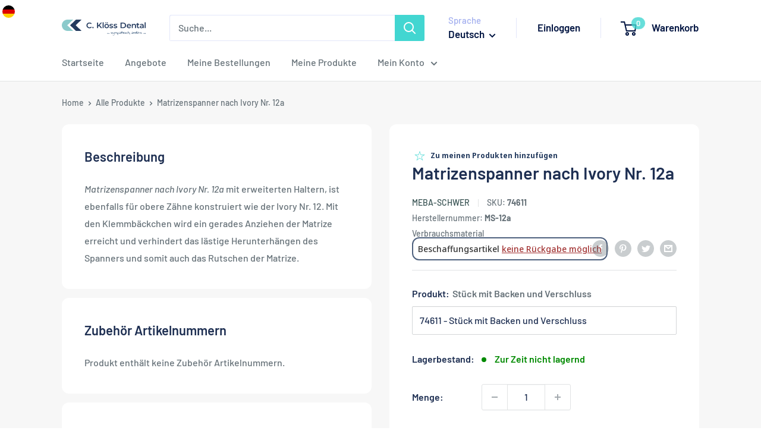

--- FILE ---
content_type: text/css
request_url: https://material.kloess-dental.at/cdn/shop/t/5/assets/ckd-new-design.css?v=82625210637955908711748440084
body_size: 1676
content:
.ck-nd-row-full-width{margin:auto;padding:10px;position:absolute;background:#fff;border:1px solid #42D6D1;border-radius:12px}.ck-nd-card-flex-row{display:flex;flex-direction:column;align-items:start}.ck-nd-card-flex-row-cart{display:flex;flex-direction:row;align-items:start;width:100%}.ck-nd-card-flex-col-left{margin:0 auto;flex:20%}.ck-nd-card-flex-col-full-width{flex:0 0 auto;width:100%;height:100%;margin:0 auto}.ck-nd-card-flex-col-left .ck-nd-card{width:100%;margin:0 auto}.ck-nd-card-flex-col-right{flex:70%;margin-left:60px}.ck-nd-card-flex-col-inner{width:100%;height:100%;margin:0 auto}.cart-recap{margin-left:auto;margin-right:0}@media screen and (max-width: 999px){.ck-nd-card-flex-row{width:100%!important;order:-1}.ck-nd-card-flex-col-left{padding-bottom:60px;display:block;width:100%!important}.ck-nd-card-flex-col-right{margin:0 auto!important;width:100%!important}}@media screen and (max-width: 999px){.ck-nd-card-flex-row-cart{display:block!important}.ck-nd-card-cart-left{margin-left:0!important;margin-right:0!important;flex:100%!important}.ck-nd-cart-recap{margin-left:0!important;margin-right:0!important;flex:100%!important;align-self:end!important;right:0!important;position:relative!important}.ck-nd-card-cart-left{margin-left:0!important;margin-right:0!important;width:100%}.ck-nd-card-cart-left>div{width:100%}.cart-wrapper{width:100%!important;max-width:100%!important;margin-left:0!important;margin-right:0!important}.cart-recap{margin:0 auto;position:relative!important;right:0!important;width:100%!important}.ck-nd-card-cart .ck-nd-card{width:100%!important}}@media screen and (min-width: 1000px){.ck-nd-card-flex-row-cart{display:flex!important}.ck-nd-card-cart-left{margin-left:0!important;margin-right:0!important;flex:65%!important;padding-right:25px}.ck-nd-card-cart-left>div{width:100%}.cart-wrapper{width:100%!important;max-width:100%!important;margin-left:0!important;margin-right:0!important}.ck-nd-card-cart .ck-nd-card{width:100%!important}.ck-nd-cart-recap{margin-left:0!important;margin-right:0!important;flex:30%!important;align-self:start!important;right:0!important;position:relative!important}.cart-recap{margin:0 auto;position:relative!important;right:0!important;width:100%!important}}@media screen and (min-width: 1000px){.ck-nd-card-flex-row{flex-direction:row;justify-content:center}}.ck-nd-card{border-radius:12px;padding:8px;margin-bottom:15px;background:#fff}.ck-nd-card-with-margin{margin-top:15px}.ck-nd-card .ck-nd-card-scrollable{overflow:auto;min-height:20vh;max-height:120vh;margin:0 auto}body,.ck-nd-footer-bg{background:#f7f7f7}.ck-nd-footer-bg{border-top:10px solid white}.ck-nd-header-text{font-family:Noto Sans,sans-serif;color:#233a5e;font-weight:700;font-stretch:normal;font-optical-sizing:auto;padding-top:8px;padding-bottom:8px}.ck-nd-header-text-orders{font-family:Noto Sans,sans-serif;background:#42d6d1;border-radius:12px;border:1px solid #42D6D1;color:#fff;font-weight:700;font-stretch:normal;font-optical-sizing:auto;padding-top:8px;padding-bottom:8px}.ck-nd-footer-header-text{font-family:Noto Sans,sans-serif;color:#fff;font-weight:700;font-stretch:normal;font-optical-sizing:auto;padding-top:8px;padding-bottom:8px}.ck-nd-footer-paragraph-text{font-family:Noto Sans,sans-serif;color:#fff;font-stretch:normal}.ck-nd-header-very-bold{font-weight:900}.ck-nd-paragraph-text{font-family:Noto Sans,sans-serif;color:#000;font-stretch:normal}.ck-nd-italic{font-style:italic}.ck-nd-linethrough{text-decoration:line-through!important;opacity:.5}.ck-nd-background-light-blue-opacity{background-color:#42d6d1;opacity:.8;color:#fff;border-radius:12px;padding:8px}.ck-nd-background-blue-opacity{background-color:#233a5e;opacity:.8;color:#fff;border-radius:12px;padding:8px}.ck-nd-border-blue-opacity{border:2px solid #233A5E;opacity:.8;color:#000;border-radius:12px;padding:8px}.ck-nd-red-highlighted-text{color:#8b0000;text-decoration:underline}.ck-nd-background-white-opacity{background-color:#fff;opacity:.8;color:#000;border-radius:12px;padding:8px}.ck-nd-background-border-light-blue{border:1px solid #42D6D1}.ck-nd-background-light-blue-opacity .ckd-nd-pagination,.ck-nd-background-white-opacity .ckd-nd-pagination,.ck-nd-background-blue-opacity .ckd-nd-pagination{border-radius:1px}.ckd-nd-pagination:hover{border:1px solid #42D6D1}.ck-nd-center-text{text-align:center}.ck-nd-h0-eyecatcher,.ck-nd-h1{font-size:36px;line-height:42px}.ck-nd-h2{font-size:24px;line-height:32px}.ck-nd-h3{font-size:20px;line-height:30px}.ck-nd-h4{font-size:16px;line-height:24px}.ck-nd-h5{font-size:14px;line-height:24px}.ck-nd-h-geraete{color:#233a5e;width:100%;text-align:center}.ck-nd-p{font-size:16px;line-height:24px}.ck-nd-p-geraete{color:#233a5e;width:100%;text-align:center}.ck-nd-p-s{font-size:14px;line-height:20px}.ck-nd-p-xs{font-size:12px!important;line-height:16px!important}.ck-nd-bold{font-weight:700}.ck-nd-nav-cat-font{color:#677279}.ck-nd-nav-cat-font:hover{color:#42d6d1}.ck-nd-nav-cat-button{color:#677279}.ck-nd-nav-cat-button:hover{color:#42d6d1}.ck-nd-button{font-family:Noto Sans,sans-serif;border-radius:12px;text-align:center;font-weight:700;padding:8px;cursor:grab}.ck-nd-button:hover{opacity:.8}.ck-nd-button-blue-l{color:#fff;background-color:#233a5e;font-size:16px}.ck-nd-button-blue-m{color:#fff;background-color:#233a5e;font-size:14px}.ck-nd-button-light-blue-l{color:#fff;background-color:#42d6d1;font-size:16px}.ck-nd-button-light-blue-m{color:#fff;background-color:#42d6d1;font-size:14px}.ck-nd-button-white-m{color:#000;background-color:#fff;border:solid 1px #000000;font-size:14px}.ck-nd-button-white-m-without-border{color:#000;background-color:#fff;border:solid 1px #FFFFFF;font-size:14px}.ck-nd-button-white-m:hover,.ck-nd-button-white-m-without-border:hover{border:solid 1px #42D6D1}.ck-nd-button-full-width{width:100%}.ck-nd-price-list{display:block;margin:0;line-height:1px;padding-top:20px;padding-bottom:5px}.ck-nd-price-list span{display:block;padding:0;margin:0}.ck-nd-badge{font-family:Noto Sans,sans-serif;border-radius:8px;text-align:center;font-weight:400;padding:6px}.ck-nd-badge-light-blue-m{background-color:#42d6d1;color:#fff;font-size:12px}.ck-nd-badge-white-m{background-color:#fff;color:#000;border:solid 1px #000000;font-size:12px}.ck-nd-badge-light-blue-xs{background-color:#fff;color:#000;border:solid 1px #42D6D1;font-size:8px}.ck-nd-badge-white-xs{background-color:#fff;color:#000;border:solid 1px #000000;font-size:8px}.ck-nd-position-left-top{padding-bottom:8px;position:relative;left:0;top:0}.ck-nd-image-product-item{position:relative;height:70%}.ck-nd-image-with-text-image{border:1px solid transparent;border-radius:12px}.ck-nd-product-item{position:relative;width:auto;margin:auto}.ck-nd-slideshow-container{position:relative;margin:auto;display:flex}.ck-nd-slideshow-container>div{flex:1}.ck-nd-slideshow-grid-container{display:flex;justify-content:space-between;flex-wrap:wrap;width:100%;margin:auto;align-items:center;position:relative}.ck-nd-slideshow-grid-container>div{flex:1}.ck-nd-prev,.ck-nd-next{background-color:#fff;cursor:pointer;position:absolute;top:50%;width:auto;margin-top:-22px;padding:16px;color:#000;font-weight:700;font-size:18px;transition:.6s ease;border-radius:0 3px 3px 0;-webkit-user-select:none;user-select:none}.ck-nd-image-with-border{border:solid 1px transparent;border-radius:12px;background-color:#fff}.ck-nd-slideshow-resizable-image-pdf img{height:20vh;max-width:20vh;display:flex;margin:0 auto;justify-content:center;object-fit:contain;transition:transform 1s ease-in-out,opacity 2s ease-in-out;cursor:pointer;box-shadow:2px 2px 2px 1px #0003}.ck-nd-slideshow-resizable-image-ad{height:30vh;justify-content:center;margin:0 auto;padding:0}.ck-nd-slideshow-resizable-image-ad img{height:30vh;display:flex;margin:0 auto;justify-content:center;object-fit:contain;cursor:pointer}.ck-nd-slideshow-resizable-image-ad-overlay{background-color:#fff;height:30vh;margin:0 auto;position:absolute;transform-origin:100% 50%;transform:scaleX(1)}@media screen and (min-width: 1000px){.ck-nd-slideshow-resizable-image-biggest-img{transition:transform 1s ease-in-out,opacity 2s ease-in-out;transform:scale(3)}.ck-nd-slideshow-resizable-image-ad,.ck-nd-slideshow-resizable-image-ad img{max-width:25vw}.ck-nd-slideshow-resizable-image-ad-overlay{width:25vw!important}}@media screen and (max-width: 999px){.ck-nd-slideshow-resizable-image-biggest-img{transition:transform 1s ease-in-out,opacity 2s ease-in-out;transform:scale(2)}.ck-nd-slideshow-resizable-image-ad,.ck-nd-slideshow-resizable-image-ad img{max-width:55vw}.ck-nd-slideshow-resizable-image-ad-overlay{width:55vw!important}}.ck-nd-background-light-blue-geraete-button{height:5vh}.ck-nd-background-light-blue-geraete{background-color:#f2f2f280;height:30vh;border-radius:12px;padding-left:10px;padding-right:10px;padding-bottom:20px}.ck-nd-background-light-blue-geraete-inner{color:#fff;height:25vh;overflow-y:auto}.ck-nd-background-light-blue-geraete-grid{background-color:#f2f2f280;height:30vh;border-radius:12px;padding-left:10px;padding-right:10px;padding-bottom:20px}.ck-nd-background-light-blue-geraete-grid-inner{color:#fff;height:25vh;overflow-y:auto}.ck-nd-slideshow-resizable-image-geraete-outer{max-height:60vh;height:60vh;justify-content:center;display:grid;justify-items:stretch;align-items:center;margin:12px auto;grid-template-columns:1fr;border:solid 1px #F2F2F2;border-radius:12px;box-shadow:4px 4px 4px 2px #0003}.ck-nd-slideshow-resizable-image-geraete-grid-outer{max-height:60vh;height:60vh;justify-content:center;display:grid;justify-items:stretch;align-items:center;margin:12px auto;grid-template-columns:1fr;border:solid 1px #F2F2F2;border-radius:12px}.ck-nd-geraete-hidden{display:none}.ck-nd-slideshow-resizable-image-geraete,.ck-nd-slideshow-resizable-image-geraete-grid{height:30vh;justify-content:center;margin:0 auto;padding:0}.ck-nd-slideshow-resizable-image-geraete img,.ck-nd-slideshow-resizable-image-geraete-grid img{height:30vh;display:flex;margin:0 auto;padding-top:15px;padding-bottom:15px;justify-content:center;object-fit:contain;cursor:pointer}.ck-nd-slideshow-resizable-image-geraete-overlay{background-color:#fff;height:30vh;margin:0 auto;position:absolute;transform-origin:100% 50%;transform:scaleX(1)}@media screen and (max-width: 1000px){.container{max-width:99vw!important;width:100vw!important}.ck-nd-slideshow-resizable-image-geraete-outer{max-width:45vw!important;width:45vw!important}.ck-nd-slideshow-resizable-image-geraete,.ck-nd-slideshow-resizable-image-geraete img{max-width:35vw}.ck-nd-slideshow-resizable-image-geraete-overlay{width:35vw!important}.ck-nd-slideshow-resizable-image-geraete-grid-outer{max-width:45vw!important;width:45vw!important}.ck-nd-slideshow-resizable-image-geraete-grid,.ck-nd-slideshow-resizable-image-geraete-grid img{max-width:35vw}}@media screen and (max-width: 1480px) and (min-width: 1001px){.container{max-width:90vw!important;width:95vw!important}.ck-nd-slideshow-resizable-image-geraete-outer{max-width:35vw!important;width:35vw!important}.ck-nd-slideshow-resizable-image-geraete,.ck-nd-slideshow-resizable-image-geraete img{max-width:25vw}.ck-nd-slideshow-resizable-image-geraete-overlay{width:25vw!important}.ck-nd-slideshow-resizable-image-geraete-grid-outer{max-width:35vw!important;width:35vw!important}.ck-nd-slideshow-resizable-image-geraete-grid,.ck-nd-slideshow-resizable-image-geraete-grid img{max-width:25vw}}@media screen and (min-width: 1481px) and (max-width: 2499px){.container{max-width:85vw!important;width:90vw!important}.ck-nd-slideshow-resizable-image-geraete-outer{max-width:25vw!important;width:25vw!important}.ck-nd-slideshow-resizable-image-geraete,.ck-nd-slideshow-resizable-image-geraete img{max-width:20vw}.ck-nd-slideshow-resizable-image-geraete-overlay{width:20vw!important}.ck-nd-slideshow-resizable-image-geraete-grid-outer{max-width:25vw!important;width:25vw!important}.ck-nd-slideshow-resizable-image-geraete-grid,.ck-nd-slideshow-resizable-image-geraete-grid img{max-width:20vw}}@media screen and (min-width: 2500px){.container{max-width:55vw!important;width:60vw!important}.ck-nd-slideshow-resizable-image-geraete-outer{max-width:14vw!important;width:14vw!important}.ck-nd-slideshow-resizable-image-geraete,.ck-nd-slideshow-resizable-image-geraete img{max-width:10vw}.ck-nd-slideshow-resizable-image-geraete-overlay{width:10vw!important}.ck-nd-slideshow-resizable-image-geraete-grid-outer{max-width:14vw!important;width:14vw!important}.ck-nd-slideshow-resizable-image-geraete-grid,.ck-nd-slideshow-resizable-image-geraete-grid img{max-width:10vw}}@media screen and (min-width: 1000px){.ck-nd-recently-viewed-products{display:block}}@media screen and (max-width: 999px){.ck-nd-recently-viewed-products{display:none!important}}@keyframes growScale{0%{transform:scaleX(1)}to{transform:scaleX(0)}}.ck-nd-next{right:0;border-radius:3px 0 0 3px}.ck-nd-prev:hover,.ck-nd-next:hover{background-color:#000c}.ck-nd-dot{cursor:pointer;height:15px;width:15px;margin:0 2px;background-color:transparent;border:1px solid #42D6D1;border-radius:50%;display:inline-block;transition:background-color .6s ease}.ck-nd-arrow{cursor:pointer;background-color:#fff;border:1px solid #42D6D1;border-radius:12px;opacity:.8;color:#42d6d1;padding:12px;margin-left:8px;margin-right:8px}.ck-nd-dot-container{text-align:center}.ck-nd-active,.ck-nd-dot:hover,.ck-nd-arrow:hover{background-color:#42d6d1;border:1px solid #42D6D1;border-radius:12px;color:#fff}.ck-nd-fade{animation-name:fade;animation-duration:1.5s}.ck-nd-mySlides{display:none;width:30%;color:#fff;margin:8px;padding:8px;border:1px solid transparent!important;border-radius:12px}.ck-nd-myGrid-item{display:flex;flex-direction:column;justify-content:center;color:#fff;margin:8px;padding:8px;border:1px solid transparent!important;border-radius:12px}.ck-nd-mySlides-visible{animation-name:ck-nd-fade;animation-duration:1.5s}.ck-nd-mySlides div{width:100%}.ck-nd-mySlides div:after{box-shadow:none}.ck-nd-container{width:70%;position:relative;margin:auto}@keyframes ck-nd-fade{0%{opacity:0}to{opacity:1}}.ck-nd-img-with-text-logo{position:relative;width:60%}.ck-nd-img-with-text{padding-bottom:48px;padding-top:48px}.ck-nd-img-with-text .ck-nd-button{margin-bottom:48px;margin-top:48px}.ck-nd-footer{background:#575756}.ck-nd-scrollable{overflow:auto;white-space:nowrap}.ck-nd-tag-padding-bottom{padding-bottom:10px}.ck-nd-tag-inline{display:inline;float:left}.ck-nd-padding{padding:20px}.ck-nd-blog-post{margin-top:30px;padding-left:30px;padding-right:30px}.ck-nd-blog-post-image{max-height:30vh;border:solid 1px transparent;border-radius:12px;box-shadow:4px 4px 4px 2px #0003}.ck-nd-blog-post-image-container,.ck-nd-blog-post-header-light-blue{padding:15px}.ck-nd-iwishDrawerTemplate,.ck-nd-iwishHidden{display:none!important}.ck-nd-progress-bar-cart{width:100%;border:none;border-radius:12px;background-color:#d3d3d3;color:#42d6d1;-webkit-appearance:none!important;-moz-appearance:none!important;appearance:none!important}progress::-webkit-progress-bar{background-color:#d3d3d3;border-radius:12px}progress::-webkit-progress-value{background-color:#42d6d1;border-radius:12px}progress::-moz-progress-bar{background-color:#42d6d1;border-radius:12px}.ck-nd-progress-bar-cart-container{width:100%;padding:12px;margin-top:20px;margin-bottom:20px;border:1px solid #42D6D1;border-radius:12px}.ck-nd-price-list-block{display:block}.ck-nd-price-list-block span{display:inline}.ck-nd-upsell{padding-top:12px;padding-bottom:12px}
/*# sourceMappingURL=/cdn/shop/t/5/assets/ckd-new-design.css.map?v=82625210637955908711748440084 */


--- FILE ---
content_type: text/css
request_url: https://material.kloess-dental.at/cdn/shop/t/5/assets/ckd.css?v=42106395380997196991644374517
body_size: -631
content:
.proma-sds ul li{list-style:none}.proma-accessory-skus ul li{list-style:none;display:inline-block;margin-right:20px}.product-label--ckd-discount{background:var(--product-on-sale-accent);color:var(--product-on-sale-color)}[type=checkbox]{height:15px;width:15px;-moz-appearance:checkbox}select{width:350px;height:48px;background-color:#fff;padding:6px;border-width:1px;border-radius:2px;border-color:#e1e3e4;box-shadow:0;-moz-appearance:listbox}
/*# sourceMappingURL=/cdn/shop/t/5/assets/ckd.css.map?v=42106395380997196991644374517 */


--- FILE ---
content_type: text/css
request_url: https://material.kloess-dental.at/cdn/shop/t/5/assets/ckd-new-design.css?v=2.0&v=82625210637955908711748440084
body_size: 1859
content:
.ck-nd-row-full-width{margin:auto;padding:10px;position:absolute;background:#fff;border:1px solid #42D6D1;border-radius:12px}.ck-nd-card-flex-row{display:flex;flex-direction:column;align-items:start}.ck-nd-card-flex-row-cart{display:flex;flex-direction:row;align-items:start;width:100%}.ck-nd-card-flex-col-left{margin:0 auto;flex:20%}.ck-nd-card-flex-col-full-width{flex:0 0 auto;width:100%;height:100%;margin:0 auto}.ck-nd-card-flex-col-left .ck-nd-card{width:100%;margin:0 auto}.ck-nd-card-flex-col-right{flex:70%;margin-left:60px}.ck-nd-card-flex-col-inner{width:100%;height:100%;margin:0 auto}.cart-recap{margin-left:auto;margin-right:0}@media screen and (max-width: 999px){.ck-nd-card-flex-row{width:100%!important;order:-1}.ck-nd-card-flex-col-left{padding-bottom:60px;display:block;width:100%!important}.ck-nd-card-flex-col-right{margin:0 auto!important;width:100%!important}}@media screen and (max-width: 999px){.ck-nd-card-flex-row-cart{display:block!important}.ck-nd-card-cart-left{margin-left:0!important;margin-right:0!important;flex:100%!important}.ck-nd-cart-recap{margin-left:0!important;margin-right:0!important;flex:100%!important;align-self:end!important;right:0!important;position:relative!important}.ck-nd-card-cart-left{margin-left:0!important;margin-right:0!important;width:100%}.ck-nd-card-cart-left>div{width:100%}.cart-wrapper{width:100%!important;max-width:100%!important;margin-left:0!important;margin-right:0!important}.cart-recap{margin:0 auto;position:relative!important;right:0!important;width:100%!important}.ck-nd-card-cart .ck-nd-card{width:100%!important}}@media screen and (min-width: 1000px){.ck-nd-card-flex-row-cart{display:flex!important}.ck-nd-card-cart-left{margin-left:0!important;margin-right:0!important;flex:65%!important;padding-right:25px}.ck-nd-card-cart-left>div{width:100%}.cart-wrapper{width:100%!important;max-width:100%!important;margin-left:0!important;margin-right:0!important}.ck-nd-card-cart .ck-nd-card{width:100%!important}.ck-nd-cart-recap{margin-left:0!important;margin-right:0!important;flex:30%!important;align-self:start!important;right:0!important;position:relative!important}.cart-recap{margin:0 auto;position:relative!important;right:0!important;width:100%!important}}@media screen and (min-width: 1000px){.ck-nd-card-flex-row{flex-direction:row;justify-content:center}}.ck-nd-card{border-radius:12px;padding:8px;margin-bottom:15px;background:#fff}.ck-nd-card-with-margin{margin-top:15px}.ck-nd-card .ck-nd-card-scrollable{overflow:auto;min-height:20vh;max-height:120vh;margin:0 auto}body,.ck-nd-footer-bg{background:#f7f7f7}.ck-nd-footer-bg{border-top:10px solid white}.ck-nd-header-text{font-family:Noto Sans,sans-serif;color:#233a5e;font-weight:700;font-stretch:normal;font-optical-sizing:auto;padding-top:8px;padding-bottom:8px}.ck-nd-header-text-orders{font-family:Noto Sans,sans-serif;background:#42d6d1;border-radius:12px;border:1px solid #42D6D1;color:#fff;font-weight:700;font-stretch:normal;font-optical-sizing:auto;padding-top:8px;padding-bottom:8px}.ck-nd-footer-header-text{font-family:Noto Sans,sans-serif;color:#fff;font-weight:700;font-stretch:normal;font-optical-sizing:auto;padding-top:8px;padding-bottom:8px}.ck-nd-footer-paragraph-text{font-family:Noto Sans,sans-serif;color:#fff;font-stretch:normal}.ck-nd-header-very-bold{font-weight:900}.ck-nd-paragraph-text{font-family:Noto Sans,sans-serif;color:#000;font-stretch:normal}.ck-nd-italic{font-style:italic}.ck-nd-linethrough{text-decoration:line-through!important;opacity:.5}.ck-nd-background-light-blue-opacity{background-color:#42d6d1;opacity:.8;color:#fff;border-radius:12px;padding:8px}.ck-nd-background-blue-opacity{background-color:#233a5e;opacity:.8;color:#fff;border-radius:12px;padding:8px}.ck-nd-border-blue-opacity{border:2px solid #233A5E;opacity:.8;color:#000;border-radius:12px;padding:8px}.ck-nd-red-highlighted-text{color:#8b0000;text-decoration:underline}.ck-nd-background-white-opacity{background-color:#fff;opacity:.8;color:#000;border-radius:12px;padding:8px}.ck-nd-background-border-light-blue{border:1px solid #42D6D1}.ck-nd-background-light-blue-opacity .ckd-nd-pagination,.ck-nd-background-white-opacity .ckd-nd-pagination,.ck-nd-background-blue-opacity .ckd-nd-pagination{border-radius:1px}.ckd-nd-pagination:hover{border:1px solid #42D6D1}.ck-nd-center-text{text-align:center}.ck-nd-h0-eyecatcher,.ck-nd-h1{font-size:36px;line-height:42px}.ck-nd-h2{font-size:24px;line-height:32px}.ck-nd-h3{font-size:20px;line-height:30px}.ck-nd-h4{font-size:16px;line-height:24px}.ck-nd-h5{font-size:14px;line-height:24px}.ck-nd-h-geraete{color:#233a5e;width:100%;text-align:center}.ck-nd-p{font-size:16px;line-height:24px}.ck-nd-p-geraete{color:#233a5e;width:100%;text-align:center}.ck-nd-p-s{font-size:14px;line-height:20px}.ck-nd-p-xs{font-size:12px!important;line-height:16px!important}.ck-nd-bold{font-weight:700}.ck-nd-nav-cat-font{color:#677279}.ck-nd-nav-cat-font:hover{color:#42d6d1}.ck-nd-nav-cat-button{color:#677279}.ck-nd-nav-cat-button:hover{color:#42d6d1}.ck-nd-button{font-family:Noto Sans,sans-serif;border-radius:12px;text-align:center;font-weight:700;padding:8px;cursor:grab}.ck-nd-button:hover{opacity:.8}.ck-nd-button-blue-l{color:#fff;background-color:#233a5e;font-size:16px}.ck-nd-button-blue-m{color:#fff;background-color:#233a5e;font-size:14px}.ck-nd-button-light-blue-l{color:#fff;background-color:#42d6d1;font-size:16px}.ck-nd-button-light-blue-m{color:#fff;background-color:#42d6d1;font-size:14px}.ck-nd-button-white-m{color:#000;background-color:#fff;border:solid 1px #000000;font-size:14px}.ck-nd-button-white-m-without-border{color:#000;background-color:#fff;border:solid 1px #FFFFFF;font-size:14px}.ck-nd-button-white-m:hover,.ck-nd-button-white-m-without-border:hover{border:solid 1px #42D6D1}.ck-nd-button-full-width{width:100%}.ck-nd-price-list{display:block;margin:0;line-height:1px;padding-top:20px;padding-bottom:5px}.ck-nd-price-list span{display:block;padding:0;margin:0}.ck-nd-badge{font-family:Noto Sans,sans-serif;border-radius:8px;text-align:center;font-weight:400;padding:6px}.ck-nd-badge-light-blue-m{background-color:#42d6d1;color:#fff;font-size:12px}.ck-nd-badge-white-m{background-color:#fff;color:#000;border:solid 1px #000000;font-size:12px}.ck-nd-badge-light-blue-xs{background-color:#fff;color:#000;border:solid 1px #42D6D1;font-size:8px}.ck-nd-badge-white-xs{background-color:#fff;color:#000;border:solid 1px #000000;font-size:8px}.ck-nd-position-left-top{padding-bottom:8px;position:relative;left:0;top:0}.ck-nd-image-product-item{position:relative;height:70%}.ck-nd-image-with-text-image{border:1px solid transparent;border-radius:12px}.ck-nd-product-item{position:relative;width:auto;margin:auto}.ck-nd-slideshow-container{position:relative;margin:auto;display:flex}.ck-nd-slideshow-container>div{flex:1}.ck-nd-slideshow-grid-container{display:flex;justify-content:space-between;flex-wrap:wrap;width:100%;margin:auto;align-items:center;position:relative}.ck-nd-slideshow-grid-container>div{flex:1}.ck-nd-prev,.ck-nd-next{background-color:#fff;cursor:pointer;position:absolute;top:50%;width:auto;margin-top:-22px;padding:16px;color:#000;font-weight:700;font-size:18px;transition:.6s ease;border-radius:0 3px 3px 0;-webkit-user-select:none;user-select:none}.ck-nd-image-with-border{border:solid 1px transparent;border-radius:12px;background-color:#fff}.ck-nd-slideshow-resizable-image-pdf img{height:20vh;max-width:20vh;display:flex;margin:0 auto;justify-content:center;object-fit:contain;transition:transform 1s ease-in-out,opacity 2s ease-in-out;cursor:pointer;box-shadow:2px 2px 2px 1px #0003}.ck-nd-slideshow-resizable-image-ad{height:30vh;justify-content:center;margin:0 auto;padding:0}.ck-nd-slideshow-resizable-image-ad img{height:30vh;display:flex;margin:0 auto;justify-content:center;object-fit:contain;cursor:pointer}.ck-nd-slideshow-resizable-image-ad-overlay{background-color:#fff;height:30vh;margin:0 auto;position:absolute;transform-origin:100% 50%;transform:scaleX(1)}@media screen and (min-width: 1000px){.ck-nd-slideshow-resizable-image-biggest-img{transition:transform 1s ease-in-out,opacity 2s ease-in-out;transform:scale(3)}.ck-nd-slideshow-resizable-image-ad,.ck-nd-slideshow-resizable-image-ad img{max-width:25vw}.ck-nd-slideshow-resizable-image-ad-overlay{width:25vw!important}}@media screen and (max-width: 999px){.ck-nd-slideshow-resizable-image-biggest-img{transition:transform 1s ease-in-out,opacity 2s ease-in-out;transform:scale(2)}.ck-nd-slideshow-resizable-image-ad,.ck-nd-slideshow-resizable-image-ad img{max-width:55vw}.ck-nd-slideshow-resizable-image-ad-overlay{width:55vw!important}}.ck-nd-background-light-blue-geraete-button{height:5vh}.ck-nd-background-light-blue-geraete{background-color:#f2f2f280;height:30vh;border-radius:12px;padding-left:10px;padding-right:10px;padding-bottom:20px}.ck-nd-background-light-blue-geraete-inner{color:#fff;height:25vh;overflow-y:auto}.ck-nd-background-light-blue-geraete-grid{background-color:#f2f2f280;height:30vh;border-radius:12px;padding-left:10px;padding-right:10px;padding-bottom:20px}.ck-nd-background-light-blue-geraete-grid-inner{color:#fff;height:25vh;overflow-y:auto}.ck-nd-slideshow-resizable-image-geraete-outer{max-height:60vh;height:60vh;justify-content:center;display:grid;justify-items:stretch;align-items:center;margin:12px auto;grid-template-columns:1fr;border:solid 1px #F2F2F2;border-radius:12px;box-shadow:4px 4px 4px 2px #0003}.ck-nd-slideshow-resizable-image-geraete-grid-outer{max-height:60vh;height:60vh;justify-content:center;display:grid;justify-items:stretch;align-items:center;margin:12px auto;grid-template-columns:1fr;border:solid 1px #F2F2F2;border-radius:12px}.ck-nd-geraete-hidden{display:none}.ck-nd-slideshow-resizable-image-geraete,.ck-nd-slideshow-resizable-image-geraete-grid{height:30vh;justify-content:center;margin:0 auto;padding:0}.ck-nd-slideshow-resizable-image-geraete img,.ck-nd-slideshow-resizable-image-geraete-grid img{height:30vh;display:flex;margin:0 auto;padding-top:15px;padding-bottom:15px;justify-content:center;object-fit:contain;cursor:pointer}.ck-nd-slideshow-resizable-image-geraete-overlay{background-color:#fff;height:30vh;margin:0 auto;position:absolute;transform-origin:100% 50%;transform:scaleX(1)}@media screen and (max-width: 1000px){.container{max-width:99vw!important;width:100vw!important}.ck-nd-slideshow-resizable-image-geraete-outer{max-width:45vw!important;width:45vw!important}.ck-nd-slideshow-resizable-image-geraete,.ck-nd-slideshow-resizable-image-geraete img{max-width:35vw}.ck-nd-slideshow-resizable-image-geraete-overlay{width:35vw!important}.ck-nd-slideshow-resizable-image-geraete-grid-outer{max-width:45vw!important;width:45vw!important}.ck-nd-slideshow-resizable-image-geraete-grid,.ck-nd-slideshow-resizable-image-geraete-grid img{max-width:35vw}}@media screen and (max-width: 1480px) and (min-width: 1001px){.container{max-width:90vw!important;width:95vw!important}.ck-nd-slideshow-resizable-image-geraete-outer{max-width:35vw!important;width:35vw!important}.ck-nd-slideshow-resizable-image-geraete,.ck-nd-slideshow-resizable-image-geraete img{max-width:25vw}.ck-nd-slideshow-resizable-image-geraete-overlay{width:25vw!important}.ck-nd-slideshow-resizable-image-geraete-grid-outer{max-width:35vw!important;width:35vw!important}.ck-nd-slideshow-resizable-image-geraete-grid,.ck-nd-slideshow-resizable-image-geraete-grid img{max-width:25vw}}@media screen and (min-width: 1481px) and (max-width: 2499px){.container{max-width:85vw!important;width:90vw!important}.ck-nd-slideshow-resizable-image-geraete-outer{max-width:25vw!important;width:25vw!important}.ck-nd-slideshow-resizable-image-geraete,.ck-nd-slideshow-resizable-image-geraete img{max-width:20vw}.ck-nd-slideshow-resizable-image-geraete-overlay{width:20vw!important}.ck-nd-slideshow-resizable-image-geraete-grid-outer{max-width:25vw!important;width:25vw!important}.ck-nd-slideshow-resizable-image-geraete-grid,.ck-nd-slideshow-resizable-image-geraete-grid img{max-width:20vw}}@media screen and (min-width: 2500px){.container{max-width:55vw!important;width:60vw!important}.ck-nd-slideshow-resizable-image-geraete-outer{max-width:14vw!important;width:14vw!important}.ck-nd-slideshow-resizable-image-geraete,.ck-nd-slideshow-resizable-image-geraete img{max-width:10vw}.ck-nd-slideshow-resizable-image-geraete-overlay{width:10vw!important}.ck-nd-slideshow-resizable-image-geraete-grid-outer{max-width:14vw!important;width:14vw!important}.ck-nd-slideshow-resizable-image-geraete-grid,.ck-nd-slideshow-resizable-image-geraete-grid img{max-width:10vw}}@media screen and (min-width: 1000px){.ck-nd-recently-viewed-products{display:block}}@media screen and (max-width: 999px){.ck-nd-recently-viewed-products{display:none!important}}@keyframes growScale{0%{transform:scaleX(1)}to{transform:scaleX(0)}}.ck-nd-next{right:0;border-radius:3px 0 0 3px}.ck-nd-prev:hover,.ck-nd-next:hover{background-color:#000c}.ck-nd-dot{cursor:pointer;height:15px;width:15px;margin:0 2px;background-color:transparent;border:1px solid #42D6D1;border-radius:50%;display:inline-block;transition:background-color .6s ease}.ck-nd-arrow{cursor:pointer;background-color:#fff;border:1px solid #42D6D1;border-radius:12px;opacity:.8;color:#42d6d1;padding:12px;margin-left:8px;margin-right:8px}.ck-nd-dot-container{text-align:center}.ck-nd-active,.ck-nd-dot:hover,.ck-nd-arrow:hover{background-color:#42d6d1;border:1px solid #42D6D1;border-radius:12px;color:#fff}.ck-nd-fade{animation-name:fade;animation-duration:1.5s}.ck-nd-mySlides{display:none;width:30%;color:#fff;margin:8px;padding:8px;border:1px solid transparent!important;border-radius:12px}.ck-nd-myGrid-item{display:flex;flex-direction:column;justify-content:center;color:#fff;margin:8px;padding:8px;border:1px solid transparent!important;border-radius:12px}.ck-nd-mySlides-visible{animation-name:ck-nd-fade;animation-duration:1.5s}.ck-nd-mySlides div{width:100%}.ck-nd-mySlides div:after{box-shadow:none}.ck-nd-container{width:70%;position:relative;margin:auto}@keyframes ck-nd-fade{0%{opacity:0}to{opacity:1}}.ck-nd-img-with-text-logo{position:relative;width:60%}.ck-nd-img-with-text{padding-bottom:48px;padding-top:48px}.ck-nd-img-with-text .ck-nd-button{margin-bottom:48px;margin-top:48px}.ck-nd-footer{background:#575756}.ck-nd-scrollable{overflow:auto;white-space:nowrap}.ck-nd-tag-padding-bottom{padding-bottom:10px}.ck-nd-tag-inline{display:inline;float:left}.ck-nd-padding{padding:20px}.ck-nd-blog-post{margin-top:30px;padding-left:30px;padding-right:30px}.ck-nd-blog-post-image{max-height:30vh;border:solid 1px transparent;border-radius:12px;box-shadow:4px 4px 4px 2px #0003}.ck-nd-blog-post-image-container,.ck-nd-blog-post-header-light-blue{padding:15px}.ck-nd-iwishDrawerTemplate,.ck-nd-iwishHidden{display:none!important}.ck-nd-progress-bar-cart{width:100%;border:none;border-radius:12px;background-color:#d3d3d3;color:#42d6d1;-webkit-appearance:none!important;-moz-appearance:none!important;appearance:none!important}progress::-webkit-progress-bar{background-color:#d3d3d3;border-radius:12px}progress::-webkit-progress-value{background-color:#42d6d1;border-radius:12px}progress::-moz-progress-bar{background-color:#42d6d1;border-radius:12px}.ck-nd-progress-bar-cart-container{width:100%;padding:12px;margin-top:20px;margin-bottom:20px;border:1px solid #42D6D1;border-radius:12px}.ck-nd-price-list-block{display:block}.ck-nd-price-list-block span{display:inline}.ck-nd-upsell{padding-top:12px;padding-bottom:12px}
/*# sourceMappingURL=/cdn/shop/t/5/assets/ckd-new-design.css.map?v=2.0&v=82625210637955908711748440084 */


--- FILE ---
content_type: text/javascript
request_url: https://material.kloess-dental.at/cdn/shop/t/5/assets/custom.js?v=17363051969541102261710499407
body_size: -533
content:
$(document).ready(function(){$(".product-gallery__thumbnail").on("click",function(e){})});
//# sourceMappingURL=/cdn/shop/t/5/assets/custom.js.map?v=17363051969541102261710499407


--- FILE ---
content_type: image/svg+xml
request_url: https://material.kloess-dental.at/cdn/shop/files/ck-logo-mit-slogan-t-navy_190x@2x.svg?v=1724161711
body_size: 7928
content:
<svg xml:space="preserve" style="enable-background:new 0 0 140.67 27.08;" viewBox="0 0 140.67 27.08" y="0px" x="0px" id="Ebene_1" xmlns:xlink="http://www.w3.org/1999/xlink" xmlns="http://www.w3.org/2000/svg"><style type="text/css">	.st0{fill:#012956;}	.st1{fill:#90CFCF;}	.st2{fill:#233A5E;}	.st3{fill:#8BCACB;}	.st4{fill:#012A56;}	.st5{fill:#253065;}</style><g>	<path d="M33.1,0h-9.39l-9.88,9.58l9.88,9.59h9.39l-9.88-9.59L33.1,0z" class="st2"></path>	<path d="M9.14,9.58l9.88,9.59H9.59C4.29,19.17,0,14.88,0,9.58c0-2.65,1.07-5.04,2.81-6.78C4.54,1.07,6.94,0,9.59,0   h9.43L9.14,9.58z" class="st3"></path>	<g>		<g>			<path d="M46.38,14.62c-0.72,0-1.39-0.12-2-0.35c-0.61-0.24-1.14-0.57-1.59-1.01c-0.45-0.44-0.8-0.95-1.05-1.53     c-0.25-0.58-0.38-1.22-0.38-1.93c0-0.71,0.12-1.35,0.38-1.93c0.25-0.58,0.6-1.09,1.06-1.53c0.46-0.44,0.99-0.77,1.59-1.01     c0.61-0.24,1.27-0.35,2-0.35c0.77,0,1.47,0.13,2.1,0.4c0.63,0.26,1.17,0.65,1.61,1.17L48.98,7.6c-0.35-0.37-0.73-0.64-1.15-0.82     C47.41,6.6,46.96,6.5,46.48,6.5c-0.49,0-0.94,0.08-1.35,0.24c-0.41,0.16-0.76,0.39-1.06,0.68c-0.3,0.29-0.53,0.64-0.7,1.04     c-0.17,0.4-0.25,0.84-0.25,1.33c0,0.48,0.08,0.92,0.25,1.33c0.17,0.4,0.4,0.75,0.7,1.04c0.3,0.29,0.65,0.52,1.06,0.68     c0.41,0.16,0.85,0.24,1.35,0.24c0.48,0,0.93-0.09,1.35-0.27c0.42-0.18,0.8-0.46,1.15-0.84l1.12,1.06     c-0.44,0.52-0.97,0.91-1.61,1.18C47.86,14.48,47.16,14.62,46.38,14.62z" class="st2"></path>			<path d="M52.25,14.58c-0.31,0-0.58-0.1-0.79-0.31c-0.21-0.21-0.32-0.48-0.32-0.81c0-0.33,0.11-0.6,0.32-0.8     c0.21-0.2,0.48-0.3,0.79-0.3c0.29,0,0.55,0.1,0.76,0.3c0.21,0.2,0.32,0.47,0.32,0.8c0,0.33-0.11,0.6-0.32,0.81     C52.8,14.47,52.55,14.58,52.25,14.58z" class="st2"></path>			<polygon points="67.68,14.48 63.48,9.3 67.43,5.11 65.46,5.11 60.84,9.92 60.84,5.11 59.1,5.11 59.1,14.48      60.84,14.48 60.84,12.07 62.32,10.56 65.63,14.48" class="st2"></polygon>			<path d="M68.5,14.48V4.55h1.66v9.94H68.5z" class="st2"></path>			<path d="M75.27,14.58c-0.72,0-1.37-0.16-1.95-0.48c-0.58-0.32-1.03-0.75-1.36-1.31c-0.33-0.55-0.5-1.18-0.5-1.89     c0-0.72,0.17-1.36,0.5-1.9c0.33-0.54,0.78-0.98,1.35-1.29c0.57-0.32,1.22-0.48,1.96-0.48c0.74,0,1.4,0.16,1.98,0.48     s1.03,0.75,1.35,1.29c0.33,0.54,0.49,1.18,0.49,1.9c0,0.71-0.16,1.35-0.49,1.89c-0.33,0.55-0.78,0.98-1.36,1.3     C76.66,14.42,76,14.58,75.27,14.58z M73.96,6.2c-0.22,0-0.41-0.07-0.57-0.22c-0.16-0.15-0.23-0.34-0.23-0.58     c0-0.23,0.08-0.42,0.23-0.58c0.16-0.15,0.35-0.23,0.57-0.23c0.22,0,0.42,0.08,0.58,0.23c0.16,0.15,0.24,0.34,0.24,0.58     c0,0.24-0.08,0.44-0.24,0.58C74.37,6.12,74.18,6.2,73.96,6.2z M75.27,13.16c0.41,0,0.78-0.09,1.1-0.27     c0.32-0.18,0.57-0.45,0.76-0.79c0.18-0.34,0.27-0.74,0.27-1.19c0-0.46-0.09-0.85-0.27-1.18c-0.18-0.33-0.44-0.59-0.76-0.78     c-0.32-0.18-0.68-0.27-1.08-0.27c-0.4,0-0.76,0.09-1.08,0.27c-0.32,0.18-0.58,0.44-0.76,0.78c-0.19,0.33-0.28,0.73-0.28,1.18     c0,0.45,0.09,0.84,0.28,1.19c0.19,0.34,0.44,0.61,0.76,0.79C74.52,13.07,74.88,13.16,75.27,13.16z M76.56,6.2     c-0.22,0-0.42-0.07-0.58-0.22c-0.16-0.15-0.24-0.34-0.24-0.58c0-0.23,0.08-0.42,0.24-0.58c0.16-0.15,0.35-0.23,0.58-0.23     c0.22,0,0.41,0.08,0.57,0.23c0.16,0.15,0.23,0.34,0.23,0.58c0,0.24-0.08,0.44-0.23,0.58C76.97,6.12,76.78,6.2,76.56,6.2z" class="st2"></path>			<path d="M82.77,14.58c-0.61,0-1.18-0.08-1.73-0.23c-0.54-0.16-0.98-0.35-1.31-0.57l0.64-1.27     c0.32,0.21,0.71,0.37,1.15,0.5c0.45,0.13,0.9,0.19,1.35,0.19c0.52,0,0.89-0.07,1.13-0.21c0.24-0.14,0.35-0.33,0.35-0.57     c0-0.2-0.08-0.35-0.24-0.45c-0.16-0.1-0.37-0.18-0.63-0.23c-0.26-0.05-0.55-0.1-0.86-0.15c-0.32-0.04-0.63-0.11-0.95-0.18     c-0.32-0.08-0.6-0.19-0.86-0.33c-0.26-0.15-0.47-0.35-0.63-0.6c-0.16-0.25-0.24-0.58-0.24-1c0-0.45,0.13-0.84,0.39-1.17     c0.26-0.33,0.62-0.6,1.09-0.78c0.47-0.19,1.02-0.28,1.67-0.28c0.47,0,0.96,0.06,1.45,0.17c0.5,0.11,0.91,0.27,1.24,0.46     l-0.66,1.27c-0.33-0.2-0.67-0.33-1.02-0.41c-0.35-0.08-0.69-0.11-1.03-0.11c-0.5,0-0.87,0.07-1.12,0.22     c-0.25,0.15-0.38,0.34-0.38,0.57c0,0.21,0.08,0.37,0.24,0.48c0.16,0.11,0.37,0.19,0.63,0.25c0.26,0.06,0.55,0.11,0.86,0.16     c0.32,0.05,0.63,0.11,0.94,0.19c0.31,0.08,0.6,0.18,0.86,0.32c0.26,0.14,0.48,0.33,0.64,0.58c0.16,0.25,0.24,0.58,0.24,0.98     c0,0.46-0.13,0.85-0.4,1.17c-0.26,0.33-0.63,0.58-1.11,0.76C84.01,14.49,83.44,14.58,82.77,14.58z" class="st2"></path>			<path d="M89.81,14.58c-0.61,0-1.18-0.08-1.73-0.23c-0.54-0.16-0.98-0.35-1.31-0.57l0.64-1.27     c0.32,0.21,0.71,0.37,1.15,0.5c0.45,0.13,0.9,0.19,1.35,0.19c0.52,0,0.89-0.07,1.13-0.21c0.24-0.14,0.35-0.33,0.35-0.57     c0-0.2-0.08-0.35-0.24-0.45c-0.16-0.1-0.37-0.18-0.63-0.23c-0.26-0.05-0.55-0.1-0.86-0.15c-0.32-0.04-0.63-0.11-0.95-0.18     c-0.32-0.08-0.6-0.19-0.86-0.33c-0.26-0.15-0.47-0.35-0.63-0.6c-0.16-0.25-0.24-0.58-0.24-1c0-0.45,0.13-0.84,0.39-1.17     c0.26-0.33,0.62-0.6,1.09-0.78c0.47-0.19,1.02-0.28,1.67-0.28c0.47,0,0.96,0.06,1.45,0.17c0.5,0.11,0.91,0.27,1.24,0.46     l-0.66,1.27c-0.33-0.2-0.67-0.33-1.02-0.41c-0.35-0.08-0.69-0.11-1.03-0.11c-0.5,0-0.87,0.07-1.12,0.22     c-0.25,0.15-0.38,0.34-0.38,0.57c0,0.21,0.08,0.37,0.24,0.48c0.16,0.11,0.37,0.19,0.63,0.25c0.26,0.06,0.55,0.11,0.86,0.16     c0.32,0.05,0.63,0.11,0.94,0.19c0.31,0.08,0.6,0.18,0.86,0.32c0.26,0.14,0.48,0.33,0.64,0.58c0.16,0.25,0.24,0.58,0.24,0.98     c0,0.46-0.13,0.85-0.4,1.17c-0.26,0.33-0.63,0.58-1.11,0.76C91.05,14.49,90.48,14.58,89.81,14.58z" class="st2"></path>			<path d="M98.61,14.48V5.11h4.11c1,0,1.89,0.19,2.66,0.58c0.77,0.39,1.37,0.94,1.8,1.64     c0.43,0.71,0.64,1.53,0.64,2.46s-0.21,1.76-0.64,2.46c-0.43,0.71-1.03,1.25-1.8,1.64c-0.77,0.39-1.66,0.58-2.66,0.58H98.61z      M100.35,13.01h2.26c0.71,0,1.31-0.13,1.83-0.4c0.51-0.27,0.91-0.64,1.21-1.12c0.29-0.48,0.44-1.04,0.44-1.69     c0-0.66-0.15-1.23-0.44-1.7c-0.29-0.47-0.69-0.84-1.21-1.11c-0.51-0.27-1.12-0.4-1.83-0.4h-2.26V13.01z" class="st2"></path>			<path d="M115.74,8.99c-0.31-0.55-0.74-0.98-1.29-1.29c-0.54-0.31-1.17-0.46-1.86-0.46c-0.71,0-1.35,0.16-1.91,0.48     c-0.56,0.32-1,0.75-1.31,1.3c-0.32,0.55-0.48,1.18-0.48,1.89c0,0.71,0.16,1.35,0.49,1.89c0.33,0.55,0.79,0.98,1.38,1.3     c0.59,0.32,1.29,0.48,2.08,0.48c0.62,0,1.18-0.1,1.67-0.29c0.49-0.2,0.89-0.48,1.23-0.86l-0.91-1.04     c-0.25,0.26-0.54,0.46-0.86,0.59c-0.32,0.13-0.68,0.2-1.08,0.2c-0.47,0-0.89-0.09-1.25-0.27c-0.36-0.18-0.63-0.44-0.82-0.77     c-0.12-0.21-0.2-0.44-0.24-0.68h5.61c0.01-0.07,0.02-0.15,0.02-0.25c0-0.09,0.01-0.17,0.01-0.23     C116.21,10.2,116.05,9.55,115.74,8.99z M110.78,9.61c0.17-0.32,0.41-0.57,0.73-0.74c0.32-0.17,0.68-0.26,1.08-0.26     c0.41,0,0.77,0.09,1.07,0.26c0.3,0.17,0.54,0.42,0.72,0.74c0.12,0.22,0.2,0.47,0.23,0.73h-4.05     C110.59,10.07,110.67,9.83,110.78,9.61z" class="st2"></path>			<path d="M124.07,8.61c-0.26-0.46-0.62-0.81-1.06-1.03c-0.44-0.22-0.95-0.33-1.53-0.33c-0.62,0-1.18,0.13-1.65,0.38     c-0.32,0.17-0.58,0.39-0.8,0.65V7.33h-1.59v7.15h1.66v-3.62c0-0.48,0.08-0.88,0.25-1.2c0.17-0.32,0.4-0.56,0.7-0.72     c0.3-0.16,0.65-0.24,1.04-0.24c0.54,0,0.96,0.16,1.26,0.47c0.29,0.31,0.44,0.79,0.44,1.42v3.88h1.67v-4.1     C124.47,9.66,124.34,9.07,124.07,8.61z" class="st2"></path>			<path d="M129.79,12.9c-0.24,0.2-0.54,0.29-0.91,0.29c-0.32,0-0.57-0.09-0.75-0.28c-0.18-0.19-0.27-0.45-0.27-0.79     v-3.4h1.93V7.39h-1.93V5.75h-1.66v1.63h-1.18v1.34h1.18v3.45c0,0.79,0.21,1.38,0.64,1.79c0.43,0.41,1.04,0.61,1.82,0.61     c0.29,0,0.58-0.04,0.87-0.12c0.29-0.08,0.53-0.2,0.74-0.36L129.79,12.9z" class="st2"></path>			<path d="M136.52,7.99c-0.56-0.5-1.37-0.75-2.41-0.75c-0.57,0-1.12,0.08-1.65,0.23c-0.53,0.15-0.99,0.37-1.38,0.67     l0.66,1.22c0.28-0.22,0.61-0.4,0.99-0.52c0.38-0.12,0.77-0.19,1.16-0.19c0.61,0,1.06,0.14,1.36,0.41     c0.3,0.27,0.45,0.65,0.45,1.14v0.11h-1.86c-0.72,0-1.3,0.09-1.74,0.28c-0.44,0.19-0.75,0.44-0.94,0.76     c-0.19,0.32-0.29,0.68-0.29,1.08c0,0.41,0.11,0.78,0.33,1.1c0.22,0.33,0.53,0.58,0.93,0.76c0.4,0.18,0.87,0.27,1.41,0.27     c0.64,0,1.17-0.12,1.58-0.35c0.28-0.16,0.5-0.37,0.67-0.62v0.88h1.58v-4.19C137.36,9.26,137.08,8.49,136.52,7.99z M134.99,13.08     c-0.33,0.19-0.69,0.28-1.1,0.28c-0.43,0-0.76-0.09-1-0.27c-0.24-0.18-0.36-0.42-0.36-0.71c0-0.28,0.1-0.51,0.3-0.69     c0.2-0.18,0.58-0.27,1.14-0.27h1.74v0.83C135.55,12.61,135.31,12.89,134.99,13.08z" class="st2"></path>			<path d="M139.01,14.48V4.55h1.66v9.94H139.01z" class="st2"></path>		</g>	</g>	<g>		<path d="M76.22,23.41c0-0.03,0.01-0.08,0.04-0.15c0.03-0.07,0.06-0.13,0.09-0.2c0.04-0.07,0.08-0.12,0.12-0.17    c0.04-0.05,0.07-0.07,0.1-0.07c0.08,0,0.16,0.02,0.22,0.06c0.06,0.04,0.11,0.1,0.15,0.16c0.04,0.06,0.07,0.14,0.09,0.21    c0.02,0.08,0.03,0.15,0.03,0.22c0,0.05-0.01,0.1-0.04,0.16c-0.03,0.06-0.06,0.12-0.11,0.17c-0.04,0.05-0.09,0.1-0.15,0.14    C76.71,23.99,76.65,24,76.6,24c-0.06,0-0.12-0.02-0.16-0.06c-0.05-0.04-0.09-0.1-0.12-0.16c-0.03-0.06-0.06-0.13-0.08-0.2    C76.23,23.52,76.22,23.46,76.22,23.41z" class="st4"></path>		<path d="M77.45,23.41c0-0.03,0.01-0.08,0.04-0.15c0.03-0.07,0.06-0.13,0.09-0.2c0.04-0.07,0.08-0.12,0.12-0.17    c0.04-0.05,0.07-0.07,0.1-0.07c0.08,0,0.16,0.02,0.22,0.06c0.06,0.04,0.11,0.1,0.15,0.16c0.04,0.06,0.07,0.14,0.09,0.21    c0.02,0.08,0.03,0.15,0.03,0.22c0,0.05-0.01,0.1-0.04,0.16c-0.03,0.06-0.06,0.12-0.11,0.17c-0.04,0.05-0.09,0.1-0.15,0.14    C77.94,23.99,77.89,24,77.83,24c-0.06,0-0.12-0.02-0.16-0.06c-0.05-0.04-0.09-0.1-0.12-0.16c-0.03-0.06-0.06-0.13-0.08-0.2    C77.46,23.52,77.45,23.46,77.45,23.41z" class="st4"></path>		<path d="M78.68,23.41c0-0.03,0.01-0.08,0.04-0.15c0.03-0.07,0.06-0.13,0.09-0.2c0.04-0.07,0.08-0.12,0.12-0.17    c0.04-0.05,0.07-0.07,0.1-0.07c0.08,0,0.16,0.02,0.22,0.06c0.06,0.04,0.11,0.1,0.15,0.16c0.04,0.06,0.07,0.14,0.09,0.21    c0.02,0.08,0.03,0.15,0.03,0.22c0,0.05-0.01,0.1-0.04,0.16c-0.03,0.06-0.06,0.12-0.11,0.17c-0.04,0.05-0.09,0.1-0.15,0.14    C79.17,23.99,79.12,24,79.07,24c-0.06,0-0.12-0.02-0.16-0.06c-0.05-0.04-0.09-0.1-0.12-0.16c-0.03-0.06-0.06-0.13-0.08-0.2    C78.69,23.52,78.68,23.46,78.68,23.41z" class="st4"></path>		<path d="M82.16,23.26c0.03-0.02,0.06-0.04,0.09-0.05c0.02-0.01,0.06-0.01,0.09-0.01c0.04,0,0.07,0.01,0.11,0.03    c0.04,0.02,0.07,0.04,0.1,0.07c0.03,0.03,0.06,0.05,0.1,0.08c0.03,0.03,0.07,0.05,0.1,0.06c0.1,0.05,0.19,0.08,0.25,0.11    c0.06,0.03,0.12,0.05,0.18,0.06c0.06,0.02,0.12,0.03,0.18,0.03c0.07,0,0.16,0.01,0.27,0.01c0.09,0,0.19,0,0.31,0    c0.12,0,0.24-0.01,0.35-0.03c0.11-0.02,0.21-0.06,0.28-0.12c0.08-0.06,0.12-0.15,0.12-0.27c0-0.12-0.03-0.21-0.1-0.28    c-0.07-0.07-0.16-0.12-0.27-0.15c-0.11-0.04-0.24-0.06-0.39-0.08c-0.14-0.02-0.29-0.03-0.44-0.05c-0.15-0.02-0.3-0.04-0.45-0.07    s-0.28-0.08-0.39-0.15c-0.11-0.07-0.21-0.16-0.28-0.27c-0.07-0.11-0.11-0.26-0.11-0.44c0.02-0.13,0.09-0.24,0.19-0.33    c0.1-0.09,0.23-0.16,0.38-0.21c0.15-0.05,0.3-0.07,0.46-0.07c0.16,0,0.31,0.02,0.45,0.06c0.14,0.04,0.25,0.11,0.35,0.21    c0.09,0.09,0.14,0.21,0.14,0.35c0.01,0.08,0,0.15-0.02,0.21s-0.05,0.09-0.08,0.12c-0.03,0.03-0.07,0.04-0.11,0.04    c-0.04,0-0.07-0.02-0.09-0.04c-0.02-0.03-0.03-0.07-0.03-0.12c0-0.05,0.03-0.12,0.07-0.19c-0.02-0.08-0.06-0.14-0.14-0.18    c-0.08-0.05-0.17-0.08-0.27-0.09c-0.1-0.02-0.21-0.02-0.33-0.01c-0.12,0.01-0.22,0.03-0.32,0.06c-0.1,0.03-0.18,0.08-0.24,0.13    c-0.06,0.05-0.09,0.12-0.08,0.19c0,0.12,0.04,0.22,0.11,0.29c0.07,0.07,0.16,0.12,0.28,0.16c0.12,0.04,0.25,0.06,0.4,0.08    c0.15,0.02,0.3,0.03,0.46,0.05c0.16,0.02,0.31,0.04,0.46,0.06c0.15,0.03,0.28,0.07,0.4,0.13c0.12,0.06,0.21,0.14,0.28,0.25    c0.07,0.1,0.11,0.24,0.11,0.41c0,0.13-0.03,0.24-0.1,0.33c-0.07,0.09-0.15,0.17-0.25,0.23c-0.1,0.06-0.21,0.11-0.33,0.14    C84.33,23.99,84.21,24,84.11,24c-0.1,0-0.22,0-0.34,0c-0.12,0-0.25-0.01-0.37-0.02c-0.13-0.01-0.25-0.03-0.38-0.06    c-0.13-0.03-0.24-0.07-0.35-0.12c-0.11-0.06-0.21-0.13-0.29-0.21C82.28,23.5,82.22,23.39,82.16,23.26z" class="st4"></path>		<path d="M85.42,25.92c0-0.03,0-0.05,0-0.08s0-0.05,0.01-0.07c0.01-0.02,0.02-0.04,0.04-0.05    c0.02-0.01,0.04-0.02,0.08-0.02c0.06,0.07,0.14,0.16,0.24,0.27c0.1,0.11,0.21,0.22,0.33,0.32c0.12,0.1,0.25,0.19,0.39,0.27    c0.14,0.08,0.27,0.12,0.41,0.12c0.12,0,0.22-0.03,0.3-0.09c0.08-0.06,0.15-0.13,0.21-0.22c0.06-0.09,0.1-0.19,0.14-0.31    c0.04-0.11,0.06-0.23,0.09-0.35s0.04-0.23,0.05-0.34c0.01-0.11,0.02-0.21,0.03-0.3c0.01-0.04,0.01-0.11,0.03-0.2    c0.01-0.1,0.02-0.2,0.03-0.32c0.01-0.12,0.02-0.24,0.03-0.37c0.01-0.13,0.01-0.24,0-0.35c-0.01-0.1-0.02-0.19-0.05-0.26    c-0.02-0.07-0.06-0.1-0.11-0.1c-0.07,0-0.15,0.02-0.22,0.06c-0.08,0.04-0.16,0.09-0.24,0.14c-0.08,0.05-0.17,0.1-0.25,0.14    c-0.09,0.04-0.17,0.06-0.25,0.06c-0.15,0-0.3-0.03-0.43-0.09c-0.13-0.06-0.25-0.15-0.36-0.25s-0.2-0.23-0.28-0.36    c-0.08-0.14-0.15-0.28-0.21-0.43c-0.06-0.15-0.1-0.3-0.12-0.44c-0.03-0.15-0.04-0.29-0.04-0.42c0-0.03,0-0.08-0.01-0.14    c0-0.07,0-0.14,0-0.21c0.01-0.07,0.03-0.13,0.05-0.18c0.03-0.05,0.07-0.08,0.13-0.08c0.02,0,0.03,0.03,0.04,0.1    c0.01,0.06,0.03,0.15,0.04,0.25c0.01,0.1,0.03,0.22,0.06,0.36c0.02,0.14,0.05,0.27,0.09,0.41c0.04,0.14,0.08,0.28,0.13,0.41    c0.05,0.14,0.12,0.26,0.2,0.36c0.08,0.1,0.17,0.19,0.28,0.25c0.11,0.06,0.23,0.1,0.37,0.1c0.09,0,0.19-0.02,0.28-0.06    c0.1-0.04,0.19-0.09,0.28-0.15c0.09-0.06,0.17-0.13,0.24-0.21c0.07-0.08,0.13-0.16,0.17-0.24c0-0.02,0-0.05,0-0.12    c0-0.06-0.01-0.13-0.01-0.21c0-0.08-0.01-0.17-0.01-0.26c0-0.09-0.01-0.18-0.01-0.27c0-0.08-0.01-0.16-0.01-0.22    c0-0.06,0-0.1,0-0.12c0.01-0.25,0.02-0.4,0.05-0.46c0.03-0.06,0.06-0.04,0.11,0.05s0.08,0.24,0.13,0.45    c0.04,0.21,0.09,0.46,0.12,0.75c0.04,0.29,0.07,0.6,0.09,0.93s0.03,0.67,0.03,1.01c0,0.34-0.03,0.66-0.06,0.98    c-0.04,0.32-0.1,0.6-0.19,0.84c-0.09,0.24-0.2,0.44-0.34,0.59c-0.14,0.15-0.31,0.23-0.52,0.24c-0.08,0-0.18-0.02-0.29-0.05    c-0.11-0.03-0.22-0.07-0.34-0.13c-0.12-0.05-0.23-0.12-0.34-0.19c-0.11-0.07-0.21-0.15-0.3-0.24c-0.09-0.09-0.16-0.18-0.21-0.27    C85.44,26.11,85.42,26.02,85.42,25.92z" class="st4"></path>		<path d="M92.39,23.79c0-0.01,0-0.03,0-0.05c0-0.02,0-0.04,0-0.06c0-0.02,0-0.04,0-0.06c0-0.02,0-0.03,0-0.03    c0-0.01,0-0.05,0.01-0.11c0.01-0.06,0.01-0.12,0.02-0.19c0.01-0.07,0.01-0.13,0.02-0.19c0-0.06,0.01-0.1,0.01-0.11    c-0.01-0.09-0.02-0.2-0.05-0.34c-0.03-0.14-0.07-0.28-0.13-0.41c-0.06-0.14-0.13-0.25-0.22-0.35c-0.09-0.1-0.2-0.15-0.32-0.15    c-0.11,0-0.23,0.03-0.35,0.08c-0.12,0.05-0.23,0.13-0.34,0.21c-0.1,0.09-0.19,0.19-0.26,0.31c-0.07,0.12-0.1,0.23-0.1,0.35    c0,0.06,0.01,0.12,0.03,0.18c0.02,0.06,0.04,0.12,0.06,0.18c0.02,0.06,0.04,0.12,0.06,0.18c0.02,0.06,0.03,0.12,0.03,0.19    c0,0.05-0.01,0.1-0.03,0.15c-0.02,0.05-0.06,0.08-0.13,0.08c-0.07,0-0.13-0.04-0.18-0.13s-0.09-0.2-0.13-0.33    c-0.04-0.13-0.08-0.27-0.12-0.43c-0.04-0.15-0.09-0.29-0.16-0.43c-0.06-0.13-0.14-0.24-0.24-0.33c-0.09-0.09-0.21-0.13-0.35-0.13    c-0.11,0-0.21,0.02-0.3,0.07c-0.09,0.05-0.16,0.11-0.21,0.19c-0.06,0.08-0.1,0.17-0.13,0.27c-0.03,0.1-0.04,0.2-0.04,0.3    c0,0.16,0.01,0.32,0.03,0.48c0.02,0.16,0.03,0.32,0.03,0.48c0,0.06-0.01,0.11-0.02,0.16s-0.05,0.07-0.12,0.07    c-0.05,0-0.08-0.01-0.12-0.03c-0.03-0.02-0.06-0.05-0.08-0.09c-0.02-0.04-0.04-0.07-0.05-0.12c-0.01-0.04-0.02-0.08-0.03-0.12    c0.01-0.17,0.01-0.32,0-0.47c-0.01-0.14-0.01-0.28-0.02-0.41c-0.01-0.13-0.02-0.26-0.03-0.39c-0.01-0.13-0.01-0.27-0.01-0.42    c0-0.01,0-0.02,0-0.04c0-0.02,0-0.04,0-0.06c0-0.02,0-0.04,0-0.06s0-0.03,0-0.04c0-0.01,0.01-0.02,0.03-0.03    c0.02-0.01,0.03-0.02,0.03-0.03h0.03c0.07,0,0.12,0.02,0.16,0.07c0.03,0.05,0.05,0.1,0.05,0.17c0.07-0.07,0.13-0.13,0.18-0.17    c0.05-0.04,0.1-0.07,0.15-0.09c0.05-0.02,0.09-0.03,0.15-0.04c0.05,0,0.11-0.01,0.19-0.01c0.12,0,0.23,0.01,0.32,0.04    s0.18,0.06,0.26,0.11c0.08,0.05,0.15,0.11,0.22,0.18c0.07,0.08,0.13,0.16,0.2,0.27c0,0,0.01,0,0.01,0c0.01,0,0.01,0,0.01,0    c0,0,0.02-0.02,0.06-0.06c0.04-0.04,0.09-0.09,0.15-0.14c0.06-0.06,0.13-0.12,0.21-0.19c0.08-0.07,0.17-0.13,0.26-0.19    c0.09-0.06,0.18-0.1,0.28-0.14c0.09-0.04,0.19-0.06,0.28-0.06c0.14,0,0.26,0.03,0.37,0.09c0.11,0.06,0.21,0.13,0.29,0.23    c0.09,0.1,0.16,0.2,0.22,0.33c0.06,0.12,0.11,0.25,0.15,0.38c0.04,0.13,0.07,0.26,0.09,0.39c0.02,0.13,0.03,0.24,0.03,0.35    c0,0.04,0,0.11,0,0.21c0,0.1-0.01,0.2-0.03,0.31c-0.02,0.1-0.05,0.2-0.09,0.28c-0.04,0.08-0.1,0.12-0.17,0.12    c-0.04,0-0.06-0.01-0.08-0.02c-0.02-0.01-0.03-0.03-0.04-0.05c-0.01-0.02-0.01-0.04-0.01-0.07    C92.39,23.84,92.39,23.81,92.39,23.79z" class="st4"></path>		<path d="M93.14,23.2c0-0.26,0.05-0.48,0.14-0.65c0.09-0.18,0.21-0.32,0.36-0.42c0.15-0.11,0.33-0.19,0.52-0.23    c0.2-0.05,0.41-0.07,0.62-0.07c0.18,0,0.35,0.03,0.51,0.08c0.17,0.06,0.32,0.13,0.45,0.24c0.13,0.1,0.24,0.23,0.31,0.38    c0.08,0.15,0.12,0.32,0.12,0.5c0,0.17-0.03,0.3-0.09,0.41s-0.15,0.19-0.25,0.25c-0.1,0.06-0.22,0.1-0.35,0.12    c-0.13,0.02-0.26,0.03-0.4,0.03c-0.13,0-0.26-0.01-0.4-0.02c-0.14-0.01-0.26-0.04-0.38-0.09c-0.11-0.05-0.21-0.11-0.28-0.21    c-0.07-0.09-0.11-0.22-0.11-0.38c0.09,0,0.17,0.02,0.25,0.05c0.08,0.03,0.16,0.07,0.24,0.11c0.08,0.04,0.16,0.08,0.24,0.11    c0.08,0.03,0.17,0.05,0.26,0.05c0.07,0,0.15-0.01,0.26-0.02c0.11-0.01,0.21-0.04,0.3-0.07c0.1-0.04,0.18-0.08,0.25-0.14    c0.07-0.06,0.11-0.14,0.11-0.23c0-0.14-0.03-0.26-0.09-0.36c-0.06-0.1-0.14-0.19-0.24-0.26c-0.1-0.07-0.21-0.12-0.33-0.16    c-0.12-0.04-0.25-0.05-0.37-0.05c-0.02,0-0.06,0-0.12,0.01c-0.06,0.01-0.13,0.02-0.22,0.04c-0.08,0.02-0.17,0.04-0.26,0.07    c-0.09,0.03-0.17,0.06-0.25,0.1c-0.08,0.04-0.14,0.08-0.19,0.13c-0.05,0.05-0.07,0.1-0.07,0.17v0.07c0,0.05,0.01,0.11,0.01,0.18    c0.01,0.08,0.01,0.15,0.02,0.23c0.01,0.08,0.01,0.14,0.02,0.2c0.01,0.06,0.01,0.09,0.01,0.1c0.01,0.06,0.02,0.17,0.04,0.3    c0.02,0.14,0.04,0.29,0.07,0.46c0.03,0.17,0.05,0.35,0.09,0.54c0.03,0.19,0.06,0.37,0.09,0.54c0.03,0.17,0.05,0.32,0.08,0.46    c0.02,0.13,0.04,0.23,0.05,0.3c0,0.01,0,0.01,0,0.02c0,0.01,0,0.01,0,0.02c0,0,0,0.01,0,0.01c0,0,0,0,0,0.01v0.01    c-0.01,0.01-0.02,0.03-0.06,0.06c-0.03,0.03-0.05,0.05-0.06,0.05H94c-0.04,0-0.08-0.04-0.13-0.12c-0.05-0.08-0.09-0.18-0.14-0.31    c-0.05-0.13-0.1-0.28-0.14-0.45c-0.05-0.17-0.09-0.34-0.14-0.52c-0.04-0.18-0.08-0.36-0.12-0.54c-0.04-0.18-0.07-0.34-0.1-0.49    c-0.03-0.15-0.05-0.28-0.06-0.39C93.15,23.32,93.14,23.24,93.14,23.2z" class="st4"></path>		<path d="M96.42,22.97c0-0.07,0.02-0.15,0.06-0.24c0.04-0.09,0.1-0.18,0.17-0.26c0.08-0.08,0.17-0.16,0.29-0.23    c0.12-0.07,0.26-0.12,0.42-0.15c0.16-0.03,0.35-0.03,0.56,0c0.21,0.02,0.44,0.09,0.69,0.18c0,0,0-0.02,0-0.06    c0-0.04,0-0.06,0-0.06c0-0.11-0.03-0.22-0.09-0.33c-0.06-0.11-0.14-0.21-0.24-0.3c-0.1-0.09-0.2-0.16-0.31-0.22    s-0.22-0.08-0.32-0.08c-0.04,0-0.08,0.01-0.11,0.02s-0.06,0.03-0.09,0.05s-0.05,0.03-0.08,0.05c-0.03,0.01-0.06,0.02-0.09,0.02    c-0.01,0-0.01,0-0.01,0c0,0-0.01-0.01-0.01-0.01c-0.01-0.01-0.02-0.02-0.03-0.03c-0.01-0.01-0.02-0.02-0.02-0.03    c0-0.07,0.01-0.14,0.04-0.19s0.06-0.1,0.11-0.13c0.05-0.03,0.1-0.06,0.16-0.08c0.06-0.02,0.12-0.03,0.19-0.03    c0.17,0.02,0.32,0.07,0.47,0.15c0.15,0.08,0.28,0.19,0.41,0.32c0.12,0.13,0.23,0.27,0.33,0.44c0.1,0.16,0.17,0.34,0.24,0.51    c0.06,0.18,0.11,0.36,0.13,0.54c0.02,0.18,0.02,0.36,0,0.52c0,0-0.02,0-0.04,0c-0.02,0-0.04,0-0.07,0c-0.02,0-0.05-0.01-0.09-0.01    c-0.09-0.19-0.18-0.35-0.29-0.47c-0.11-0.12-0.21-0.21-0.32-0.28c-0.1-0.07-0.2-0.11-0.29-0.14c-0.09-0.03-0.16-0.05-0.22-0.06    c-0.06,0-0.13,0-0.22,0.01c-0.08,0.01-0.17,0.02-0.26,0.04c-0.09,0.02-0.18,0.05-0.27,0.08c-0.09,0.03-0.17,0.08-0.24,0.12    c-0.07,0.05-0.13,0.11-0.18,0.18c-0.04,0.07-0.07,0.15-0.07,0.24c0,0.1,0.04,0.18,0.12,0.25c0.08,0.07,0.17,0.12,0.28,0.16    c0.11,0.04,0.22,0.07,0.34,0.09c0.12,0.02,0.21,0.03,0.28,0.03c0.11,0,0.23-0.01,0.34-0.02c0.11-0.01,0.22-0.03,0.33-0.04    s0.22-0.03,0.32-0.04c0.11-0.01,0.22-0.02,0.32-0.02c0.01,0,0.02,0,0.04,0c0.02,0,0.04,0,0.06,0c0.02,0,0.04,0,0.06,0    c0.02,0,0.03,0,0.04,0c0.03,0.01,0.05,0.03,0.06,0.06c0,0.02,0.01,0.05,0.01,0.07c0,0.02-0.03,0.05-0.08,0.08    c-0.05,0.03-0.12,0.06-0.2,0.09c-0.08,0.03-0.17,0.06-0.27,0.09c-0.1,0.03-0.2,0.05-0.29,0.08c-0.09,0.02-0.18,0.04-0.26,0.05    C98.14,24,98.08,24,98.05,24c-0.17,0-0.35-0.01-0.54-0.04c-0.19-0.03-0.37-0.08-0.53-0.16c-0.16-0.08-0.29-0.18-0.4-0.32    C96.47,23.35,96.42,23.18,96.42,22.97z" class="st4"></path>		<path d="M100.12,21.89c-0.03,0-0.09,0-0.17,0c-0.08,0-0.17-0.01-0.26-0.02s-0.17-0.04-0.24-0.07    c-0.07-0.03-0.11-0.08-0.11-0.14c0-0.02,0-0.04,0.01-0.07c0.01-0.03,0.03-0.05,0.06-0.05l0.64-0.05c0.02-0.15,0.03-0.27,0.04-0.37    c0.01-0.1,0.01-0.19,0-0.27c0-0.08-0.01-0.17-0.02-0.27c-0.01-0.09-0.01-0.21-0.02-0.36c0-0.03,0.01-0.05,0.02-0.07    c0.01-0.02,0.03-0.03,0.05-0.04c0.02-0.01,0.04-0.02,0.06-0.02c0.02,0,0.04,0,0.06,0c0.02,0,0.05,0.01,0.08,0.02    c0.03,0.02,0.05,0.04,0.07,0.06c0.02,0.02,0.04,0.05,0.05,0.08c0.01,0.03,0.02,0.05,0.02,0.08l0.05,1.15l0.53,0.02    c0.07-0.01,0.14,0.01,0.2,0.04c0.06,0.04,0.09,0.1,0.09,0.19c-0.05,0.05-0.11,0.08-0.18,0.09c-0.07,0.01-0.14,0.02-0.22,0.01    s-0.15,0-0.23,0c-0.07,0-0.14,0.02-0.19,0.06c0,0.02,0,0.09,0,0.2c0,0.11,0.01,0.24,0.01,0.39c0,0.15,0.01,0.31,0.02,0.48    c0.01,0.17,0.01,0.33,0.02,0.48c0,0.15,0.01,0.27,0.01,0.37c0,0.1,0,0.16,0,0.17c-0.1,0.06-0.17,0.05-0.23-0.02    s-0.11-0.17-0.14-0.3c-0.04-0.13-0.06-0.29-0.07-0.47c-0.01-0.18-0.02-0.36-0.02-0.53c0-0.18,0-0.34,0-0.48    C100.1,22.06,100.11,21.96,100.12,21.89z" class="st4"></path>		<path d="M103.33,23.89c0.01-0.1,0.02-0.21,0.03-0.33c0.01-0.12,0.01-0.23,0.02-0.35c0-0.12,0.01-0.23,0.01-0.34    c0-0.11,0-0.21,0-0.3c0-0.13-0.02-0.26-0.05-0.38c-0.04-0.12-0.09-0.22-0.16-0.31c-0.07-0.09-0.16-0.16-0.26-0.21    c-0.1-0.05-0.23-0.08-0.37-0.08c-0.06,0-0.11,0-0.15,0.01c-0.04,0.01-0.08,0.02-0.12,0.04c-0.04,0.02-0.09,0.04-0.13,0.07    c-0.05,0.03-0.1,0.07-0.17,0.12c0,0.01,0,0.02,0,0.04c0,0.02,0,0.04,0,0.04c0,0.09,0.01,0.21,0.03,0.36    c0.02,0.15,0.04,0.3,0.06,0.47c0.02,0.16,0.04,0.32,0.06,0.47c0.02,0.15,0.03,0.27,0.03,0.37c0,0.01,0,0.03,0,0.05s0,0.05,0,0.08    c0,0.03,0,0.05,0,0.08c0,0.03,0,0.04,0,0.05c-0.02,0.06-0.05,0.09-0.09,0.11c-0.03,0.01-0.08,0.02-0.12,0.02    c-0.05,0.01-0.09-0.03-0.11-0.1c-0.02-0.08-0.04-0.19-0.06-0.34c-0.01-0.15-0.02-0.33-0.03-0.53c-0.01-0.21-0.03-0.44-0.04-0.69    c-0.02-0.25-0.05-0.52-0.08-0.8s-0.09-0.57-0.15-0.87c-0.03-0.12-0.06-0.21-0.08-0.29c-0.02-0.08-0.04-0.15-0.05-0.21    c-0.02-0.06-0.03-0.13-0.04-0.2c-0.01-0.07-0.03-0.15-0.05-0.24v-0.03c0-0.02,0.01-0.03,0.03-0.05c0.02-0.01,0.04-0.03,0.07-0.04    c0.03-0.01,0.06-0.02,0.08-0.03c0.03-0.01,0.05-0.01,0.06-0.01c0.08,0.21,0.14,0.38,0.19,0.52c0.05,0.14,0.09,0.26,0.12,0.36    c0.03,0.1,0.05,0.19,0.06,0.26c0.01,0.07,0.02,0.14,0.03,0.2c0.01,0.06,0.01,0.13,0.02,0.2c0,0.07,0.01,0.16,0.03,0.25    c0.22-0.13,0.41-0.2,0.58-0.22c0.17-0.02,0.33,0.01,0.46,0.07c0.14,0.06,0.25,0.16,0.35,0.29c0.1,0.13,0.18,0.28,0.25,0.44    c0.07,0.16,0.12,0.34,0.15,0.52c0.04,0.18,0.06,0.36,0.07,0.54c0.01,0.17,0.01,0.33-0.01,0.48s-0.04,0.26-0.08,0.35    c-0.04,0.09-0.09,0.14-0.15,0.15C103.47,24.02,103.4,23.98,103.33,23.89z" class="st4"></path>		<path d="M103.95,20.33c0-0.05,0.01-0.08,0.04-0.1c0.03-0.02,0.06-0.02,0.11-0.02c0.03,0,0.07,0.01,0.11,0.05    c0.05,0.04,0.09,0.08,0.12,0.13c0.03,0.05,0.05,0.1,0.05,0.14c0,0.04-0.03,0.07-0.09,0.08h-0.03c-0.06,0-0.11,0-0.15-0.01    c-0.04-0.01-0.07-0.02-0.09-0.04c-0.02-0.02-0.04-0.05-0.05-0.09C103.95,20.45,103.95,20.39,103.95,20.33z M104.26,21.88    c0-0.02,0-0.05,0-0.09c0-0.04,0-0.09,0-0.14c0-0.05,0-0.1,0-0.14c0-0.04,0-0.08,0-0.09c-0.02-0.13,0.02-0.19,0.12-0.19    c0.04,0,0.08,0.01,0.11,0.03c0.03,0.02,0.05,0.05,0.08,0.09c-0.01,0.22,0,0.42,0.03,0.62c0.03,0.2,0.06,0.39,0.1,0.59    c0.04,0.19,0.08,0.39,0.11,0.59s0.05,0.4,0.05,0.61c0,0.06-0.02,0.11-0.05,0.17s-0.09,0.09-0.16,0.09c-0.05,0-0.1-0.05-0.14-0.14    c-0.04-0.09-0.07-0.21-0.1-0.35c-0.03-0.14-0.05-0.3-0.07-0.47c-0.02-0.17-0.04-0.34-0.05-0.49c-0.01-0.16-0.02-0.3-0.02-0.42    C104.26,22.01,104.26,21.92,104.26,21.88z" class="st4"></path>		<path d="M105.08,23.26c0.03-0.02,0.06-0.04,0.09-0.05c0.02-0.01,0.06-0.01,0.09-0.01s0.07,0.01,0.11,0.03    c0.04,0.02,0.07,0.04,0.1,0.07c0.03,0.03,0.06,0.05,0.1,0.08c0.03,0.03,0.07,0.05,0.1,0.06c0.1,0.05,0.19,0.08,0.25,0.11    c0.06,0.03,0.12,0.05,0.18,0.06c0.06,0.02,0.12,0.03,0.18,0.03c0.07,0,0.16,0.01,0.27,0.01c0.09,0,0.19,0,0.31,0    c0.12,0,0.24-0.01,0.35-0.03c0.11-0.02,0.21-0.06,0.28-0.12c0.08-0.06,0.12-0.15,0.12-0.27c0-0.12-0.03-0.21-0.1-0.28    c-0.07-0.07-0.16-0.12-0.27-0.15c-0.11-0.04-0.24-0.06-0.39-0.08c-0.14-0.02-0.29-0.03-0.44-0.05c-0.15-0.02-0.3-0.04-0.45-0.07    c-0.15-0.03-0.28-0.08-0.39-0.15c-0.11-0.07-0.21-0.16-0.28-0.27c-0.07-0.11-0.11-0.26-0.11-0.44c0.02-0.13,0.09-0.24,0.19-0.33    c0.1-0.09,0.23-0.16,0.38-0.21c0.15-0.05,0.3-0.07,0.46-0.07c0.16,0,0.31,0.02,0.45,0.06c0.14,0.04,0.25,0.11,0.35,0.21    c0.09,0.09,0.14,0.21,0.14,0.35c0.01,0.08,0,0.15-0.02,0.21s-0.05,0.09-0.08,0.12c-0.03,0.03-0.07,0.04-0.11,0.04    s-0.07-0.02-0.09-0.04c-0.02-0.03-0.03-0.07-0.03-0.12c0-0.05,0.03-0.12,0.07-0.19c-0.02-0.08-0.06-0.14-0.14-0.18    c-0.08-0.05-0.17-0.08-0.27-0.09c-0.1-0.02-0.21-0.02-0.33-0.01c-0.12,0.01-0.22,0.03-0.32,0.06c-0.1,0.03-0.18,0.08-0.24,0.13    c-0.06,0.05-0.09,0.12-0.08,0.19c0,0.12,0.04,0.22,0.11,0.29c0.07,0.07,0.16,0.12,0.28,0.16c0.12,0.04,0.25,0.06,0.4,0.08    c0.15,0.02,0.3,0.03,0.46,0.05c0.16,0.02,0.31,0.04,0.46,0.06c0.15,0.03,0.28,0.07,0.4,0.13c0.12,0.06,0.21,0.14,0.28,0.25    c0.07,0.1,0.11,0.24,0.11,0.41c0,0.13-0.03,0.24-0.1,0.33c-0.07,0.09-0.15,0.17-0.25,0.23c-0.1,0.06-0.21,0.11-0.33,0.14    c-0.12,0.03-0.23,0.04-0.34,0.04c-0.1,0-0.22,0-0.34,0c-0.12,0-0.25-0.01-0.37-0.02c-0.13-0.01-0.25-0.03-0.38-0.06    c-0.13-0.03-0.24-0.07-0.35-0.12c-0.11-0.06-0.21-0.13-0.29-0.21C105.2,23.5,105.13,23.39,105.08,23.26z" class="st4"></path>		<path d="M108.27,22.63c0-0.18,0.04-0.36,0.11-0.53c0.07-0.17,0.17-0.32,0.29-0.45c0.12-0.13,0.26-0.24,0.42-0.31    c0.16-0.08,0.33-0.12,0.51-0.12c0.08,0,0.17,0.01,0.26,0.03c0.09,0.02,0.18,0.05,0.26,0.09c0.08,0.04,0.15,0.1,0.2,0.16    c0.05,0.07,0.08,0.15,0.08,0.25c0,0.02-0.01,0.05-0.02,0.1c-0.01,0.05-0.02,0.1-0.04,0.15c-0.02,0.05-0.04,0.09-0.06,0.13    c-0.02,0.04-0.04,0.06-0.06,0.06c0-0.19-0.05-0.36-0.16-0.48c-0.11-0.13-0.26-0.19-0.47-0.19c-0.16,0-0.3,0.03-0.42,0.1    s-0.22,0.15-0.31,0.26c-0.08,0.11-0.15,0.23-0.19,0.36c-0.04,0.13-0.06,0.27-0.06,0.41c0,0.19,0.03,0.34,0.09,0.47    c0.06,0.12,0.15,0.22,0.25,0.3c0.11,0.08,0.23,0.13,0.37,0.17c0.14,0.04,0.29,0.06,0.44,0.07c0.15,0.01,0.31,0.02,0.47,0.01    c0.16,0,0.31-0.01,0.45-0.02c0.01,0,0.03,0.01,0.06,0.02c0.03,0.02,0.05,0.03,0.06,0.03v0.01c0,0.01,0,0.01,0,0.01    c0,0,0,0.01,0,0.01c0,0.05-0.02,0.09-0.06,0.12c-0.04,0.03-0.1,0.06-0.16,0.08c-0.07,0.02-0.14,0.03-0.22,0.04    c-0.08,0.01-0.16,0.02-0.23,0.02c-0.08,0-0.14,0.01-0.2,0.01c-0.06,0-0.1,0-0.12,0c-0.24,0-0.45-0.03-0.64-0.08    c-0.19-0.05-0.35-0.13-0.49-0.25c-0.13-0.11-0.24-0.26-0.31-0.43C108.31,23.08,108.27,22.87,108.27,22.63z" class="st4"></path>		<path d="M112.81,23.89c0.01-0.1,0.02-0.21,0.03-0.33c0.01-0.12,0.01-0.23,0.02-0.35c0-0.12,0.01-0.23,0.01-0.34    c0-0.11,0-0.21,0-0.3c0-0.13-0.02-0.26-0.05-0.38c-0.04-0.12-0.09-0.22-0.16-0.31c-0.07-0.09-0.16-0.16-0.26-0.21    c-0.1-0.05-0.23-0.08-0.37-0.08c-0.06,0-0.11,0-0.15,0.01c-0.04,0.01-0.08,0.02-0.12,0.04c-0.04,0.02-0.09,0.04-0.13,0.07    c-0.05,0.03-0.1,0.07-0.17,0.12c0,0.01,0,0.02,0,0.04c0,0.02,0,0.04,0,0.04c0,0.09,0.01,0.21,0.03,0.36    c0.02,0.15,0.04,0.3,0.06,0.47c0.02,0.16,0.04,0.32,0.06,0.47c0.02,0.15,0.03,0.27,0.03,0.37c0,0.01,0,0.03,0,0.05s0,0.05,0,0.08    c0,0.03,0,0.05,0,0.08c0,0.03,0,0.04,0,0.05c-0.02,0.06-0.05,0.09-0.09,0.11c-0.03,0.01-0.08,0.02-0.12,0.02    c-0.05,0.01-0.09-0.03-0.11-0.1c-0.02-0.08-0.04-0.19-0.06-0.34c-0.01-0.15-0.02-0.33-0.03-0.53c-0.01-0.21-0.03-0.44-0.04-0.69    c-0.02-0.25-0.05-0.52-0.08-0.8s-0.09-0.57-0.15-0.87c-0.03-0.12-0.06-0.21-0.08-0.29c-0.02-0.08-0.04-0.15-0.05-0.21    c-0.02-0.06-0.03-0.13-0.04-0.2c-0.01-0.07-0.03-0.15-0.05-0.24v-0.03c0-0.02,0.01-0.03,0.03-0.05s0.04-0.03,0.07-0.04    s0.06-0.02,0.08-0.03c0.03-0.01,0.05-0.01,0.06-0.01c0.08,0.21,0.14,0.38,0.19,0.52c0.05,0.14,0.09,0.26,0.12,0.36    c0.03,0.1,0.05,0.19,0.06,0.26c0.01,0.07,0.02,0.14,0.03,0.2c0.01,0.06,0.01,0.13,0.02,0.2c0,0.07,0.01,0.16,0.03,0.25    c0.22-0.13,0.41-0.2,0.58-0.22c0.17-0.02,0.33,0.01,0.46,0.07c0.14,0.06,0.25,0.16,0.35,0.29c0.1,0.13,0.18,0.28,0.25,0.44    c0.07,0.16,0.12,0.34,0.15,0.52c0.04,0.18,0.06,0.36,0.07,0.54c0.01,0.17,0.01,0.33-0.01,0.48c-0.02,0.15-0.04,0.26-0.08,0.35    c-0.04,0.09-0.09,0.14-0.15,0.15C112.95,24.02,112.88,23.98,112.81,23.89z" class="st4"></path>		<path d="M113.58,24.98c0-0.1,0.01-0.2,0.03-0.3c0.02-0.1,0.04-0.2,0.06-0.3c0.02-0.1,0.04-0.2,0.06-0.3    c0.02-0.1,0.03-0.2,0.03-0.3c0-0.01,0-0.03,0-0.05c0-0.02,0-0.05,0-0.07s0-0.05,0-0.07c0-0.02,0-0.04,0-0.05    c-0.06,0-0.09-0.01-0.1-0.03s-0.02-0.05-0.02-0.09c0-0.08,0.01-0.15,0.04-0.21c0.03-0.06,0.09-0.09,0.18-0.09    c0.08,0,0.14,0.03,0.18,0.09c0.04,0.06,0.06,0.12,0.08,0.2c0.01,0.08,0.02,0.16,0.02,0.24c0,0.08,0,0.14,0,0.19    c0,0.03,0,0.09-0.01,0.17c-0.01,0.08-0.02,0.17-0.04,0.27c-0.02,0.1-0.04,0.21-0.06,0.32c-0.02,0.11-0.05,0.21-0.08,0.3    c-0.03,0.09-0.07,0.17-0.1,0.22c-0.04,0.06-0.08,0.09-0.12,0.09c-0.03,0-0.05-0.01-0.07-0.02c-0.02-0.02-0.03-0.03-0.04-0.06    c-0.01-0.02-0.01-0.05-0.02-0.07C113.58,25.02,113.58,25,113.58,24.98z" class="st4"></path>		<path d="M116.83,22.97c0-0.07,0.02-0.15,0.06-0.24c0.04-0.09,0.1-0.18,0.17-0.26c0.08-0.08,0.17-0.16,0.29-0.23    c0.12-0.07,0.26-0.12,0.42-0.15c0.16-0.03,0.35-0.03,0.56,0c0.21,0.02,0.44,0.09,0.69,0.18c0,0,0-0.02,0-0.06    c0-0.04,0-0.06,0-0.06c0-0.11-0.03-0.22-0.09-0.33c-0.06-0.11-0.14-0.21-0.24-0.3c-0.1-0.09-0.2-0.16-0.31-0.22    c-0.11-0.06-0.22-0.08-0.32-0.08c-0.04,0-0.08,0.01-0.11,0.02s-0.06,0.03-0.09,0.05c-0.03,0.02-0.05,0.03-0.08,0.05    c-0.03,0.01-0.06,0.02-0.09,0.02c-0.01,0-0.01,0-0.01,0c0,0-0.01-0.01-0.01-0.01c-0.01-0.01-0.02-0.02-0.03-0.03    c-0.01-0.01-0.02-0.02-0.02-0.03c0-0.07,0.01-0.14,0.04-0.19s0.06-0.1,0.11-0.13c0.05-0.03,0.1-0.06,0.16-0.08    c0.06-0.02,0.12-0.03,0.19-0.03c0.17,0.02,0.32,0.07,0.47,0.15c0.15,0.08,0.28,0.19,0.41,0.32c0.12,0.13,0.23,0.27,0.33,0.44    c0.1,0.16,0.17,0.34,0.24,0.51c0.06,0.18,0.11,0.36,0.13,0.54c0.02,0.18,0.02,0.36,0,0.52c0,0-0.02,0-0.04,0    c-0.02,0-0.04,0-0.07,0c-0.02,0-0.05-0.01-0.09-0.01c-0.09-0.19-0.18-0.35-0.29-0.47c-0.11-0.12-0.21-0.21-0.32-0.28    c-0.1-0.07-0.2-0.11-0.29-0.14c-0.09-0.03-0.16-0.05-0.22-0.06c-0.06,0-0.13,0-0.22,0.01c-0.08,0.01-0.17,0.02-0.26,0.04    c-0.09,0.02-0.18,0.05-0.27,0.08c-0.09,0.03-0.17,0.08-0.24,0.12c-0.07,0.05-0.13,0.11-0.18,0.18c-0.04,0.07-0.07,0.15-0.07,0.24    c0,0.1,0.04,0.18,0.12,0.25c0.08,0.07,0.17,0.12,0.28,0.16c0.11,0.04,0.22,0.07,0.34,0.09c0.12,0.02,0.21,0.03,0.28,0.03    c0.11,0,0.23-0.01,0.34-0.02c0.11-0.01,0.22-0.03,0.33-0.04s0.22-0.03,0.32-0.04c0.11-0.01,0.22-0.02,0.32-0.02    c0.01,0,0.02,0,0.04,0c0.02,0,0.04,0,0.06,0c0.02,0,0.04,0,0.06,0c0.02,0,0.03,0,0.04,0c0.03,0.01,0.05,0.03,0.06,0.06    c0,0.02,0.01,0.05,0.01,0.07c0,0.02-0.03,0.05-0.08,0.08c-0.05,0.03-0.12,0.06-0.2,0.09s-0.17,0.06-0.27,0.09    c-0.1,0.03-0.2,0.05-0.29,0.08c-0.09,0.02-0.18,0.04-0.26,0.05C118.55,24,118.5,24,118.46,24c-0.17,0-0.35-0.01-0.54-0.04    c-0.19-0.03-0.37-0.08-0.53-0.16c-0.16-0.08-0.29-0.18-0.4-0.32C116.88,23.35,116.83,23.18,116.83,22.97z" class="st4"></path>		<path d="M120.07,21.6c0-0.04,0.01-0.06,0.04-0.07c0.03-0.01,0.05-0.02,0.09-0.02c0.02,0,0.04,0.01,0.05,0.02    c0.01,0.01,0.02,0.03,0.02,0.04c0,0.02,0.01,0.03,0.02,0.04c0.01,0.01,0.02,0.02,0.04,0.02c0.06,0,0.13-0.02,0.21-0.07    c0.08-0.04,0.17-0.09,0.27-0.15c0.1-0.05,0.2-0.1,0.31-0.15c0.11-0.04,0.22-0.07,0.32-0.07c0.14,0,0.27,0.04,0.39,0.11    c0.12,0.07,0.22,0.17,0.31,0.29c0.09,0.12,0.17,0.25,0.24,0.4c0.07,0.15,0.12,0.3,0.17,0.45c0.04,0.15,0.08,0.3,0.1,0.45    c0.02,0.14,0.03,0.27,0.03,0.38c0,0.04,0,0.09-0.01,0.17c-0.01,0.07-0.02,0.15-0.03,0.22c-0.02,0.07-0.04,0.14-0.07,0.19    c-0.03,0.06-0.07,0.08-0.12,0.08c-0.01,0-0.02,0-0.04,0c-0.02,0-0.04-0.01-0.06-0.01c-0.02-0.01-0.04-0.01-0.05-0.02    c-0.02-0.01-0.02-0.02-0.02-0.03c0.04-0.32,0.04-0.61,0-0.89c-0.04-0.28-0.09-0.52-0.18-0.73c-0.08-0.21-0.18-0.37-0.3-0.5    c-0.12-0.12-0.25-0.18-0.38-0.19c-0.13,0-0.24,0.02-0.36,0.06c-0.11,0.04-0.21,0.1-0.29,0.18c-0.08,0.08-0.15,0.17-0.2,0.28    c-0.05,0.11-0.07,0.23-0.07,0.36c0,0.13,0.01,0.26,0.04,0.39c0.02,0.13,0.05,0.26,0.08,0.39c0.03,0.13,0.06,0.26,0.08,0.39    c0.02,0.13,0.04,0.26,0.04,0.39c-0.11,0-0.21-0.05-0.29-0.14c-0.08-0.09-0.14-0.21-0.19-0.36c-0.05-0.15-0.08-0.31-0.11-0.5    s-0.04-0.37-0.06-0.54c-0.01-0.18-0.02-0.35-0.02-0.5C120.07,21.82,120.07,21.7,120.07,21.6z" class="st4"></path>		<path d="M122.92,22.61c0-0.15,0.02-0.31,0.06-0.48c0.04-0.17,0.1-0.32,0.18-0.47c0.08-0.14,0.19-0.26,0.32-0.35    c0.13-0.09,0.29-0.14,0.47-0.14c0.1,0,0.2,0.01,0.3,0.04c0.1,0.03,0.2,0.07,0.31,0.12c0.1,0.05,0.21,0.12,0.33,0.19    c0.11,0.07,0.23,0.15,0.36,0.23c0.02-0.16,0.01-0.33-0.02-0.51c-0.03-0.17-0.06-0.34-0.11-0.51c-0.04-0.17-0.09-0.33-0.14-0.48    c-0.05-0.15-0.08-0.29-0.1-0.4c-0.02-0.12-0.02-0.22-0.01-0.3c0.02-0.08,0.07-0.13,0.15-0.15c0.11,0.08,0.21,0.2,0.29,0.35    c0.08,0.15,0.15,0.32,0.21,0.52c0.06,0.2,0.1,0.41,0.14,0.63c0.04,0.22,0.07,0.45,0.09,0.68c0.02,0.23,0.04,0.45,0.06,0.67    c0.02,0.22,0.03,0.42,0.05,0.6c0.02,0.18,0.03,0.34,0.05,0.47c0.02,0.13,0.04,0.22,0.06,0.27c0,0.06-0.02,0.11-0.07,0.12    c-0.05,0.02-0.1,0.03-0.15,0.03c-0.04,0-0.08-0.01-0.1-0.04c-0.03-0.03-0.05-0.07-0.07-0.11c-0.02-0.04-0.03-0.09-0.05-0.14    s-0.03-0.1-0.04-0.14c-0.02-0.04-0.03-0.08-0.06-0.11c-0.02-0.03-0.05-0.04-0.08-0.04c-0.01,0-0.02,0-0.03,0    c-0.02,0-0.02,0.01-0.03,0.01c-0.08,0.11-0.17,0.21-0.27,0.31c-0.1,0.1-0.22,0.19-0.34,0.27c-0.12,0.08-0.26,0.14-0.39,0.18    c-0.14,0.04-0.27,0.07-0.41,0.07c-0.16,0-0.29-0.05-0.41-0.15c-0.12-0.1-0.22-0.22-0.3-0.37c-0.08-0.14-0.14-0.3-0.18-0.46    C122.94,22.87,122.92,22.73,122.92,22.61z M123.31,22.72c0.04,0.15,0.08,0.28,0.11,0.39c0.03,0.11,0.07,0.2,0.12,0.27    c0.05,0.07,0.1,0.12,0.17,0.16c0.07,0.04,0.15,0.05,0.26,0.05c0.13,0,0.27-0.04,0.42-0.12c0.15-0.08,0.29-0.17,0.41-0.29    c0.13-0.12,0.23-0.25,0.31-0.39c0.08-0.14,0.12-0.28,0.12-0.41c0-0.01,0-0.04,0-0.07c0-0.04,0-0.06,0-0.07    c-0.22-0.21-0.42-0.36-0.6-0.46c-0.18-0.09-0.34-0.14-0.49-0.14c-0.14,0-0.27,0.03-0.38,0.09c-0.11,0.07-0.19,0.15-0.26,0.26    c-0.07,0.11-0.12,0.23-0.15,0.36C123.32,22.47,123.3,22.6,123.31,22.72z" class="st4"></path>		<path d="M126.21,22.36c0-0.21,0.03-0.42,0.09-0.61c0.06-0.2,0.16-0.37,0.28-0.51c0.12-0.15,0.27-0.27,0.45-0.35    c0.18-0.09,0.38-0.13,0.6-0.13c0.14,0.02,0.25,0.06,0.35,0.11c0.1,0.06,0.18,0.13,0.25,0.21c0.06,0.08,0.11,0.18,0.14,0.29    c0.03,0.11,0.04,0.23,0.04,0.35c0,0.15-0.04,0.28-0.13,0.4s-0.2,0.22-0.33,0.3c-0.13,0.08-0.27,0.14-0.42,0.18    c-0.15,0.04-0.29,0.06-0.43,0.06c-0.05,0-0.1,0-0.15,0c-0.05,0-0.1-0.01-0.14-0.03c-0.04-0.02-0.07-0.04-0.1-0.07    c-0.02-0.03-0.04-0.08-0.04-0.15c0-0.02,0-0.04,0.01-0.05c0.01-0.01,0.02-0.02,0.05-0.03c0.03-0.01,0.07-0.01,0.12,0    c0.06,0,0.13,0.02,0.24,0.03c0.06,0,0.14-0.02,0.25-0.06c0.11-0.04,0.22-0.09,0.33-0.15c0.11-0.06,0.21-0.13,0.29-0.21    c0.08-0.08,0.12-0.16,0.12-0.24c0-0.08-0.01-0.16-0.04-0.24c-0.03-0.08-0.07-0.15-0.12-0.21c-0.05-0.06-0.11-0.11-0.19-0.15    c-0.07-0.04-0.15-0.05-0.24-0.05c-0.14,0.01-0.28,0.05-0.39,0.12s-0.22,0.15-0.3,0.25c-0.08,0.1-0.15,0.22-0.19,0.35    c-0.04,0.13-0.07,0.26-0.07,0.4c0,0.1,0,0.21,0.01,0.32c0,0.11,0.02,0.22,0.05,0.32c0.03,0.1,0.07,0.2,0.13,0.29    c0.06,0.09,0.15,0.17,0.26,0.25c0.11,0.07,0.25,0.13,0.43,0.18c0.17,0.05,0.39,0.08,0.64,0.09l1.1-0.07    c-0.07,0.09-0.15,0.16-0.25,0.22c-0.1,0.06-0.2,0.11-0.32,0.14c-0.11,0.04-0.22,0.06-0.34,0.08C128.16,24,128.05,24,127.96,24    c-0.24,0-0.46-0.04-0.67-0.12c-0.21-0.08-0.4-0.19-0.55-0.33c-0.16-0.14-0.28-0.32-0.38-0.52    C126.26,22.84,126.21,22.61,126.21,22.36z" class="st4"></path>		<path d="M129.82,24c-0.09-0.16-0.17-0.34-0.23-0.54c-0.06-0.19-0.12-0.39-0.17-0.59c-0.05-0.2-0.08-0.39-0.11-0.57    c-0.03-0.19-0.04-0.35-0.05-0.51c0-0.03,0-0.06,0-0.09c0-0.04,0-0.07,0-0.11c0-0.04,0.01-0.07,0.02-0.11    c0.01-0.03,0.03-0.06,0.05-0.09h0.01c0,0,0.01,0,0.01,0c0,0,0,0,0.01,0c0,0,0.01,0,0.01,0c0,0,0.01,0,0.01,0h0.01    c0.01,0,0.03,0.01,0.06,0.03c0.03,0.01,0.05,0.02,0.06,0.03c0.07-0.02,0.15-0.05,0.23-0.09c0.08-0.03,0.16-0.07,0.24-0.1    c0.08-0.03,0.16-0.06,0.24-0.08c0.08-0.02,0.16-0.03,0.24-0.03c0.06,0,0.1,0,0.15,0.01c0.04,0,0.09,0.01,0.13,0.02    c0.04,0.01,0.09,0.02,0.14,0.04c0.05,0.02,0.11,0.03,0.17,0.06c0.03,0.02,0.06,0.05,0.09,0.07c0.03,0.02,0.06,0.05,0.08,0.08    c0.02,0.03,0.04,0.06,0.05,0.11c0.01,0.04,0.02,0.09,0.01,0.16c-0.07,0.01-0.14,0-0.23-0.02c-0.09-0.02-0.18-0.04-0.27-0.07    c-0.1-0.03-0.2-0.05-0.3-0.07c-0.1-0.02-0.2-0.03-0.3-0.02c-0.1,0.01-0.19,0.03-0.27,0.08c-0.08,0.05-0.16,0.12-0.22,0.23    c-0.03,0.12-0.04,0.24-0.03,0.35c0,0.11,0.02,0.23,0.04,0.33c0.02,0.11,0.06,0.22,0.09,0.33c0.04,0.11,0.08,0.22,0.11,0.32    c0.04,0.11,0.07,0.22,0.09,0.32c0.03,0.11,0.04,0.22,0.05,0.33c0,0.04-0.02,0.09-0.07,0.13C129.93,23.98,129.88,24,129.82,24z" class="st4"></path>		<path d="M131.42,23.26c0.03-0.02,0.06-0.04,0.09-0.05c0.02-0.01,0.06-0.01,0.09-0.01c0.04,0,0.07,0.01,0.11,0.03    c0.04,0.02,0.07,0.04,0.1,0.07c0.03,0.03,0.06,0.05,0.1,0.08c0.03,0.03,0.07,0.05,0.1,0.06c0.1,0.05,0.19,0.08,0.25,0.11    c0.06,0.03,0.12,0.05,0.18,0.06c0.06,0.02,0.12,0.03,0.18,0.03c0.07,0,0.16,0.01,0.27,0.01c0.09,0,0.19,0,0.31,0    c0.12,0,0.24-0.01,0.35-0.03c0.11-0.02,0.21-0.06,0.28-0.12c0.08-0.06,0.12-0.15,0.12-0.27c0-0.12-0.03-0.21-0.1-0.28    c-0.07-0.07-0.16-0.12-0.27-0.15c-0.11-0.04-0.24-0.06-0.39-0.08c-0.14-0.02-0.29-0.03-0.44-0.05s-0.3-0.04-0.45-0.07    s-0.28-0.08-0.39-0.15c-0.11-0.07-0.21-0.16-0.28-0.27c-0.07-0.11-0.11-0.26-0.11-0.44c0.02-0.13,0.09-0.24,0.19-0.33    c0.1-0.09,0.23-0.16,0.38-0.21c0.15-0.05,0.3-0.07,0.46-0.07c0.16,0,0.31,0.02,0.45,0.06c0.14,0.04,0.25,0.11,0.35,0.21    c0.09,0.09,0.14,0.21,0.14,0.35c0.01,0.08,0,0.15-0.02,0.21c-0.02,0.05-0.05,0.09-0.08,0.12c-0.03,0.03-0.07,0.04-0.11,0.04    s-0.07-0.02-0.09-0.04c-0.02-0.03-0.03-0.07-0.03-0.12c0-0.05,0.03-0.12,0.07-0.19c-0.02-0.08-0.06-0.14-0.14-0.18    c-0.08-0.05-0.17-0.08-0.27-0.09c-0.1-0.02-0.21-0.02-0.33-0.01c-0.12,0.01-0.22,0.03-0.32,0.06c-0.1,0.03-0.18,0.08-0.24,0.13    c-0.06,0.05-0.09,0.12-0.08,0.19c0,0.12,0.04,0.22,0.11,0.29c0.07,0.07,0.16,0.12,0.28,0.16c0.12,0.04,0.25,0.06,0.4,0.08    c0.15,0.02,0.3,0.03,0.46,0.05c0.16,0.02,0.31,0.04,0.46,0.06c0.15,0.03,0.28,0.07,0.4,0.13c0.12,0.06,0.21,0.14,0.28,0.25    c0.07,0.1,0.11,0.24,0.11,0.41c0,0.13-0.03,0.24-0.1,0.33c-0.07,0.09-0.15,0.17-0.25,0.23c-0.1,0.06-0.21,0.11-0.33,0.14    c-0.12,0.03-0.23,0.04-0.34,0.04c-0.1,0-0.22,0-0.34,0c-0.12,0-0.25-0.01-0.37-0.02c-0.13-0.01-0.25-0.03-0.38-0.06    s-0.24-0.07-0.35-0.12c-0.11-0.06-0.21-0.13-0.29-0.21C131.54,23.5,131.47,23.39,131.42,23.26z" class="st4"></path>		<path d="M137.2,23.41c0-0.03,0.01-0.08,0.04-0.15c0.03-0.07,0.06-0.13,0.09-0.2c0.04-0.07,0.08-0.12,0.12-0.17    c0.04-0.05,0.07-0.07,0.1-0.07c0.08,0,0.16,0.02,0.22,0.06c0.06,0.04,0.11,0.1,0.15,0.16s0.07,0.14,0.09,0.21    c0.02,0.08,0.03,0.15,0.03,0.22c0,0.05-0.01,0.1-0.04,0.16c-0.03,0.06-0.06,0.12-0.11,0.17c-0.04,0.05-0.09,0.1-0.15,0.14    c-0.05,0.04-0.11,0.06-0.16,0.06c-0.06,0-0.12-0.02-0.16-0.06c-0.05-0.04-0.09-0.1-0.12-0.16c-0.03-0.06-0.06-0.13-0.08-0.2    S137.2,23.46,137.2,23.41z" class="st4"></path>		<path d="M138.43,23.41c0-0.03,0.01-0.08,0.04-0.15c0.03-0.07,0.06-0.13,0.09-0.2c0.04-0.07,0.08-0.12,0.12-0.17    c0.04-0.05,0.07-0.07,0.1-0.07c0.08,0,0.16,0.02,0.22,0.06c0.06,0.04,0.11,0.1,0.15,0.16s0.07,0.14,0.09,0.21    c0.02,0.08,0.03,0.15,0.03,0.22c0,0.05-0.01,0.1-0.04,0.16c-0.03,0.06-0.06,0.12-0.11,0.17c-0.04,0.05-0.09,0.1-0.15,0.14    c-0.05,0.04-0.11,0.06-0.16,0.06c-0.06,0-0.12-0.02-0.16-0.06c-0.05-0.04-0.09-0.1-0.12-0.16c-0.03-0.06-0.06-0.13-0.08-0.2    C138.44,23.52,138.43,23.46,138.43,23.41z" class="st4"></path>		<path d="M139.66,23.41c0-0.03,0.01-0.08,0.04-0.15c0.03-0.07,0.06-0.13,0.09-0.2c0.04-0.07,0.08-0.12,0.12-0.17    c0.04-0.05,0.07-0.07,0.1-0.07c0.08,0,0.16,0.02,0.22,0.06c0.06,0.04,0.11,0.1,0.15,0.16s0.07,0.14,0.09,0.21    c0.02,0.08,0.03,0.15,0.03,0.22c0,0.05-0.01,0.1-0.04,0.16c-0.03,0.06-0.06,0.12-0.11,0.17c-0.04,0.05-0.09,0.1-0.15,0.14    c-0.05,0.04-0.11,0.06-0.16,0.06c-0.06,0-0.12-0.02-0.16-0.06c-0.05-0.04-0.09-0.1-0.12-0.16c-0.03-0.06-0.06-0.13-0.08-0.2    C139.67,23.52,139.66,23.46,139.66,23.41z" class="st4"></path>	</g></g></svg>

--- FILE ---
content_type: application/javascript
request_url: https://widget.superchat.de/snippet.js?applicationKey=WCenpRbmV689dMMRE2XqQZ4AYj
body_size: 57
content:
(()=>{var t=function(){var t=document.createElement("script");t.type="text/javascript",t.async=!0,t.src="".concat("https://widget.superchat.de","/sdk.js"),t.onload=function(){window.Superchat.init({applicationKey:"WCenpRbmV689dMMRE2XqQZ4AYj"})},document.body.appendChild(t)};"complete"===document.readyState?t():window.addEventListener("load",t)})();